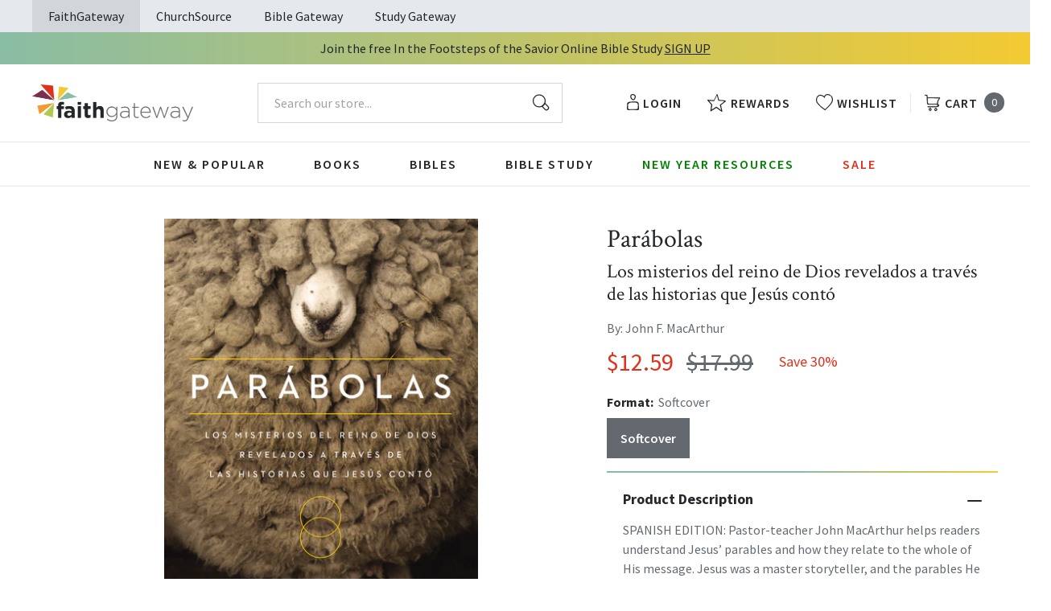

--- FILE ---
content_type: text/html; charset=utf-8
request_url: https://faithgateway.com/products/parabolas-los-misterios-del-reino-de-dios-revelados-a-traves-de-las-historias-que-jesus-conto?view=json
body_size: 2859
content:


{
  "available": true,
  "collections": [{"id":82461786223,"handle":"all-products","title":"All Products","updated_at":"2026-01-22T01:15:20-06:00","body_html":"","published_at":"2018-10-02T13:24:23-05:00","sort_order":"best-selling","template_suffix":null,"disjunctive":false,"rules":[{"column":"variant_price","relation":"greater_than","condition":"0.00"}],"published_scope":"web"},{"id":82463981679,"handle":"bible-study","title":"Bible Study Resources","updated_at":"2026-01-22T01:15:19-06:00","body_html":"","published_at":"2018-10-02T13:29:41-05:00","sort_order":"best-selling","template_suffix":"","disjunctive":true,"rules":[{"column":"tag","relation":"equals","condition":"FG-Bible Study"},{"column":"tag","relation":"equals","condition":"FG-By Topic"},{"column":"tag","relation":"equals","condition":"FG-Pre-Marital \u0026 Marriage"},{"column":"tag","relation":"equals","condition":"FG-Counseling \u0026 Recovery"},{"column":"tag","relation":"equals","condition":"FG-Family"},{"column":"tag","relation":"equals","condition":"FG-Seasonal"},{"column":"tag","relation":"equals","condition":"FG-Youth \u0026 Teen"},{"column":"tag","relation":"equals","condition":"FG-Men's Studies"},{"column":"tag","relation":"equals","condition":"FG-Women's Studies"},{"column":"tag","relation":"equals","condition":"FG-Spiritual Growth"},{"column":"tag","relation":"equals","condition":"FG-Prayer"},{"column":"tag","relation":"equals","condition":"FG-By Type"},{"column":"tag","relation":"equals","condition":"FG-Video Bible Studies"},{"column":"tag","relation":"equals","condition":"FG-Church Campaigns"},{"column":"tag","relation":"equals","condition":"FG-Commentaries"}],"published_scope":"web"},{"id":82464538735,"handle":"by-topic","title":"By Topic","updated_at":"2026-01-22T01:15:19-06:00","body_html":"","published_at":"2018-10-02T13:30:06-05:00","sort_order":"best-selling","template_suffix":"","disjunctive":true,"rules":[{"column":"tag","relation":"equals","condition":"FG-By Topic"},{"column":"tag","relation":"equals","condition":"FG-Pre-Marital \u0026 Marriage"},{"column":"tag","relation":"equals","condition":"FG-Counseling \u0026 Recovery"},{"column":"tag","relation":"equals","condition":"FG-Family"},{"column":"tag","relation":"equals","condition":"FG-Seasonal"},{"column":"tag","relation":"equals","condition":"FG-Youth \u0026 Teen"},{"column":"tag","relation":"equals","condition":"FG-Men's Studies"},{"column":"tag","relation":"equals","condition":"FG-Women's Studies"},{"column":"tag","relation":"equals","condition":"FG-Spiritual Growth"},{"column":"tag","relation":"equals","condition":"FG-Prayer"}],"published_scope":"web"},{"id":82469716079,"handle":"spiritual-growth","title":"Spiritual Growth","updated_at":"2026-01-22T01:15:19-06:00","body_html":"","published_at":"2018-10-02T13:33:26-05:00","sort_order":"best-selling","template_suffix":"","disjunctive":true,"rules":[{"column":"tag","relation":"equals","condition":"FG-Spiritual Growth"}],"published_scope":"web"}],
  "compare_at_price_max": 1799,
  "compare_at_price_min": 1799,
  "compare_at_price_varies": false,
  "description": "\u003cp\u003e\u003cstrong\u003eEl pastor y maestro John MacArthur ayuda a los lectores a comprender las parábolas de Jesús y cómo se relacionan con su mensaje completo.\u003c\/strong\u003e\u003c\/p\u003e\n\u003cp\u003eJesús fue un maestro de la narración, y las parábolas que él contó eran ingeniosamente retratos sencillos de palabras con profundas lecciones espirituales. Entender las parábolas es un asunto crucial para los seguidores de Jesús. Jesús contó parábolas para que su pueblo pudiera comprender su mensaje sobre el reino de Dios con claridad.\u003c\/p\u003e\n\u003cp\u003eEl expositor maestro y comentarista bíblico John MacArthur ha pasado una vida explicando la Palabra de Dios en términos claros y comprensibles. En este libro él ayuda a los cristianos a entender las lecciones esenciales contenidas en las más famosos e influyentes historias cortas que el mundo jamás haya conocido.\u003c\/p\u003e\n\u003cp\u003e\u003cstrong\u003eParables\u003cbr\u003e\u003cstrong\u003ePastor-teacher John MacArthur helps readers understand Jesus’ parables and how they relate to the whole of His message.\u003c\/strong\u003e\u003c\/strong\u003e\u003c\/p\u003e\n\u003cp\u003eJesus was a master storyteller, and the parables He told were ingeniously simple word pictures with profound spiritual lessons. Understanding the parables is a crucial matter for followers of Jesus. Jesus told parables so His people might comprehend His message about the kingdom of God clearly.\u003c\/p\u003e\n\u003cp\u003eMaster expositor and Bible commentator John MacArthur has spent a lifetime explaining the Word of God in clear and comprehensible terms. In \u003cem\u003eParables\u003c\/em\u003e he helps Christians understand the essential lessons contained in the most famous and influential short stories the world has ever known.\u003c\/p\u003e\u003cbr\u003e\u003cp\u003e\u003cstrong\u003eSPANISH EDITION: Pastor-teacher John MacArthur helps readers understand Jesus’ parables and how they relate to the whole of His message. \u003c\/strong\u003eJesus was a master storyteller, and the parables He told were ingeniously simple word pictures with profound spiritual lessons. Understanding the parables is a crucial matter for followers of Jesus. Jesus told parables so His people might comprehend His message about the kingdom of God clearly.\u003c\/p\u003e\n\u003cp\u003eMaster expositor and Bible commentator John MacArthur has spent a lifetime explaining the Word of God in clear and comprehensible terms. In \u003cem\u003eParables\u003c\/em\u003e he helps Christians understand the essential lessons contained in the most famous and influential short stories the world has ever known.\u003c\/p\u003e\n\u003cp\u003e \u003c\/p\u003e",
  "featured_image": "\/\/faithgateway.com\/cdn\/shop\/products\/9780718001742.jpg?v=1762441331",
  "featured_media": {"alt":"9780718001742","id":21672479195272,"position":1,"preview_image":{"aspect_ratio":0.662,"height":600,"width":397,"src":"\/\/faithgateway.com\/cdn\/shop\/products\/9780718001742.jpg?v=1762441331"},"aspect_ratio":0.662,"height":600,"media_type":"image","src":"\/\/faithgateway.com\/cdn\/shop\/products\/9780718001742.jpg?v=1762441331","width":397},
  "first_available_variant": {"id":13748882505839,"title":"Softcover","option1":"Softcover","option2":null,"option3":null,"sku":"9780718001735","requires_shipping":true,"taxable":true,"featured_image":{"id":29421200670856,"product_id":1546975674479,"position":2,"created_at":"2022-02-12T03:49:11-06:00","updated_at":"2022-02-12T03:49:11-06:00","alt":"9780718001735","width":397,"height":600,"src":"\/\/faithgateway.com\/cdn\/shop\/products\/9780718001735_09fbe9bc-4fd8-444a-9aeb-05033e4a114c.jpg?v=1644659351","variant_ids":[13748882505839]},"available":true,"name":"Parábolas: Los misterios del reino de Dios revelados a través de las historias que Jesús contó - Softcover","public_title":"Softcover","options":["Softcover"],"price":1259,"weight":290,"compare_at_price":1799,"inventory_management":null,"barcode":"9780718001735","featured_media":{"alt":"9780718001735","id":21672480768136,"position":2,"preview_image":{"aspect_ratio":0.662,"height":600,"width":397,"src":"\/\/faithgateway.com\/cdn\/shop\/products\/9780718001735_09fbe9bc-4fd8-444a-9aeb-05033e4a114c.jpg?v=1644659351"}},"requires_selling_plan":false,"selling_plan_allocations":[],"quantity_rule":{"min":1,"max":null,"increment":1}},
  "handle": "parabolas-los-misterios-del-reino-de-dios-revelados-a-traves-de-las-historias-que-jesus-conto",
  "has_only_default_variant": false,
  "id": 1546975674479,
  "images": ["\/\/faithgateway.com\/cdn\/shop\/products\/9780718001742.jpg?v=1762441331","\/\/faithgateway.com\/cdn\/shop\/products\/9780718001735_09fbe9bc-4fd8-444a-9aeb-05033e4a114c.jpg?v=1644659351"],
  "options": ["Format"],
  "options_with_values": [{"name":"Format","position":1,"values":["Softcover"]}],
  "price": 1259,
  "price_max": 1259,
  "price_min": 1259,
  "price_varies": false,
  "selected_variant": null,
  "selected_or_first_available_variant": {"id":13748882505839,"title":"Softcover","option1":"Softcover","option2":null,"option3":null,"sku":"9780718001735","requires_shipping":true,"taxable":true,"featured_image":{"id":29421200670856,"product_id":1546975674479,"position":2,"created_at":"2022-02-12T03:49:11-06:00","updated_at":"2022-02-12T03:49:11-06:00","alt":"9780718001735","width":397,"height":600,"src":"\/\/faithgateway.com\/cdn\/shop\/products\/9780718001735_09fbe9bc-4fd8-444a-9aeb-05033e4a114c.jpg?v=1644659351","variant_ids":[13748882505839]},"available":true,"name":"Parábolas: Los misterios del reino de Dios revelados a través de las historias que Jesús contó - Softcover","public_title":"Softcover","options":["Softcover"],"price":1259,"weight":290,"compare_at_price":1799,"inventory_management":null,"barcode":"9780718001735","featured_media":{"alt":"9780718001735","id":21672480768136,"position":2,"preview_image":{"aspect_ratio":0.662,"height":600,"width":397,"src":"\/\/faithgateway.com\/cdn\/shop\/products\/9780718001735_09fbe9bc-4fd8-444a-9aeb-05033e4a114c.jpg?v=1644659351"}},"requires_selling_plan":false,"selling_plan_allocations":[],"quantity_rule":{"min":1,"max":null,"increment":1}},
  "tags": ["Age Range: Adult","Author: John F. MacArthur","CURR Books \u0026 People of the Bible","FG-Bible Study","FG-Spiritual Growth","Grupo Nelson","POD","Print Only Study","Pub Group: Grupo","REL006110","REL006710","REL012120","Single Column","Softcover","Spanish","Standard Discount Tag","Study Level Advanced","Study Time Substantial","Topical Issues"],
  "title": "Parábolas: Los misterios del reino de Dios revelados a través de las historias que Jesús contó",
  "type": "Softcover",
  "url": "\/products\/parabolas-los-misterios-del-reino-de-dios-revelados-a-traves-de-las-historias-que-jesus-conto",
  "isbn10": null,
  "variants": [{
        "available": true,
        "compare_at_price": 1799,
        "id": 13748882505839,
        "image": "\/\/faithgateway.com\/cdn\/shop\/products\/9780718001735_09fbe9bc-4fd8-444a-9aeb-05033e4a114c.jpg?v=1644659351",
        "inventory_quantity": 526,
        "option1": "Softcover",
        "option2": null,
        "option3": null,
        "options": ["Softcover"],
        "price": 1259,
        "requires_shipping": true,
        "selected": false,
        "title": "Softcover",
        "url": "\/products\/parabolas-los-misterios-del-reino-de-dios-revelados-a-traves-de-las-historias-que-jesus-conto?variant=13748882505839",
        "sku": "9780718001735",
        "barcode": "9780718001735","weight": "0.64 lb","metafields": {
          "digital": false,
          "publish_date": "10\/13\/2015",
          "promo": false,
          "contributor": "John F. MacArthur","narrators": false,
          "contributor_bio_short": "\u0026lt;p\u0026gt;John MacArthur (1939–2025) sirvió como pastor y maestro de Grace Community Church en Sun Valley, California, desde 1969 hasta su muerte en 2025. Su ministerio de predicación expositiva fue inigualable en su amplitud e influencia. En más de cinco décadas de ministerio desde el mismo púlpito, predicó versículo por versículo a través de todo el Nuevo Testamento y varias secciones clave del Antiguo Testamento. Fue canciller en The Master’s University y en The Master’s Seminary. Aún se le puede escuchar diariamente en la transmisión de radio \u0026lt;em\u0026gt;Gracia a Vosotros\u0026lt;\/em\u0026gt;, que se emite en cientos de estaciones de radio en todo el mundo. Fue autor de numerosos libros superventas, incluidos \u0026lt;em\u0026gt;Doce hombres comunes y corrientes\u0026lt;\/em\u0026gt; y \u0026lt;em\u0026gt;Una vida perfecta\u0026lt;\/em\u0026gt;.\u0026lt;\/p\u0026gt;",
          "publishdate": "10\/13\/2015",
          "publisher": "Grupo Nelson",
          "series": false,
          "features_and_benefits": false,
          "format": "Softcover",
          "language": "Spanish", 
          "variant_description": "\u003cp\u003e\u003cstrong\u003eSPANISH EDITION: Pastor-teacher John MacArthur helps readers understand Jesus\u0026#x2019; parables and how they relate to the whole of His message.\u0026#x00A0;\u003c\/strong\u003eJesus was a master storyteller, and the parables He told were ingeniously simple word pictures with profound spiritual lessons. Understanding the parables is a crucial matter for followers of Jesus. Jesus told parables so His people might comprehend His message about the kingdom of God clearly.\u003c\/p\u003e\n\u003cp\u003eMaster expositor and Bible commentator John MacArthur has spent a lifetime explaining the Word of God in clear and comprehensible terms. In\u0026#x00A0;\u003cem\u003eParables\u003c\/em\u003e\u0026#x00A0;he helps Christians understand the essential lessons contained in the most famous and influential short stories the world has ever known.\u003c\/p\u003e\n\u003cp\u003e\u0026#x00A0;\u003c\/p\u003e",
          "variant_description_short": false,
          "isbn13": null,
          "ebook_isbn": "9780718001742","case_weight": "23.02 lb","physical_length": 9.0,
          "physical_width": 6.0,
          "physical_thickness": 0.73,"case_qty": "36",
          "lengthunit": "Pages",
          "length": "272",
          "pointsize": null,
          "bulk_pricing_message": "",
          "case_variant_link": null
        }
      }
      
]
}

--- FILE ---
content_type: application/javascript; charset=utf-8
request_url: https://cdn-widgetsrepository.yotpo.com/v1/loader/A2iNGUGTrWfTBpUED2jEsg
body_size: 36786
content:

if (typeof (window) !== 'undefined' && window.performance && window.performance.mark) {
  window.performance.mark('yotpo:loader:loaded');
}
var yotpoWidgetsContainer = yotpoWidgetsContainer || { guids: {} };
(function(){
    var guid = "A2iNGUGTrWfTBpUED2jEsg";
    var loader = {
        loadDep: function (link, onLoad, strategy) {
            var script = document.createElement('script');
            script.onload = onLoad || function(){};
            script.src = link;
            if (strategy === 'defer') {
                script.defer = true;
            } else if (strategy === 'async') {
                script.async = true;
            }
            script.setAttribute("type", "text/javascript");
            script.setAttribute("charset", "utf-8");
            document.head.appendChild(script);
        },
        config: {
            data: {
                guid: guid
            },
            widgets: {
            
                "929906": {
                    instanceId: "929906",
                    instanceVersionId: "484063282",
                    templateAssetUrl: "https://cdn-widgetsrepository.yotpo.com/widget-assets/widget-vip-tiers/app.v2.4.5-25.js",
                    cssOverrideAssetUrl: "",
                    customizationCssUrl: "",
                    customizations: {
                      "background-color": "#FFFFFF",
                      "background-enabled": "true",
                      "benefits-font-size": "14px",
                      "benefits-icon-color": "#89BABA",
                      "benefits-icon-type": "default",
                      "benefits-text-color": "#000000",
                      "card-background-border-color": "#BCBCBC",
                      "card-background-color": "#FFFFFF",
                      "card-background-shadow": "false",
                      "card-separator-color": "#BCBCBC",
                      "card-separator-enabled": "false",
                      "current-status-bg-color": "#D2E3E3",
                      "current-status-text-color": "#000000",
                      "current-tier-border-color": "#000000",
                      "grid-lines-color": "#ACB5D4",
                      "headline-font-size": "26px",
                      "headline-text-color": "#000000",
                      "layout": "card",
                      "primary-font-name-and-url": "Poppins@600|https://cdn-widgetsrepository.yotpo.com/web-fonts/css/poppins/v1/poppins_600.css",
                      "progress-bar-current-status": "{{amount_spent}} Spent",
                      "progress-bar-enabled": "false",
                      "progress-bar-headline-font-size": "14px",
                      "progress-bar-primary-color": "#000000",
                      "progress-bar-secondary-color": "#0F8383",
                      "progress-bar-summary-current": "You have {{current_vip_tier_name}} through the next earning period.",
                      "progress-bar-summary-font-size": "14px",
                      "progress-bar-summary-maintain": "Spend {{spend_needed}} by {{tier_expiration_date}} to maintain {{current_vip_tier_name}}",
                      "progress-bar-summary-next": "Spend {{spend_needed}} to unlock {{next_vip_tier_name}}.",
                      "progress-bar-tier-status": "Tier status",
                      "progress-bar-you": "YOU",
                      "secondary-font-name-and-url": "Poppins@400|https://cdn-widgetsrepository.yotpo.com/web-fonts/css/poppins/v1/poppins_400.css",
                      "selected-extensions": [
                        "13198",
                        "13199",
                        "13200"
                      ],
                      "show-less-text": "- See less",
                      "show-more-text": "+ See more",
                      "tier-spacing": "small",
                      "tiers-13198-design-header-bg-color": "#FFFFFF",
                      "tiers-13198-design-icon-fill-color": "#0F8383",
                      "tiers-13198-design-icon-type": "default",
                      "tiers-13198-design-icon-url": "",
                      "tiers-13198-design-include-header-bg": "false",
                      "tiers-13198-design-name-font-size": "20px",
                      "tiers-13198-design-name-text-color": "#000000",
                      "tiers-13198-design-threshold-font-size": "16px",
                      "tiers-13198-design-threshold-text-color": "#6C6C6C",
                      "tiers-13198-text-benefits": "Benefit 1||Benefit 2||Benefit 3",
                      "tiers-13198-text-name": "Bronze",
                      "tiers-13198-text-rank": 1,
                      "tiers-13198-text-threshold": "",
                      "tiers-13199-design-header-bg-color": "#FFFFFF",
                      "tiers-13199-design-icon-fill-color": "#0F8383",
                      "tiers-13199-design-icon-type": "default",
                      "tiers-13199-design-icon-url": "",
                      "tiers-13199-design-include-header-bg": "false",
                      "tiers-13199-design-name-font-size": "20px",
                      "tiers-13199-design-name-text-color": "#000000",
                      "tiers-13199-design-threshold-font-size": "16px",
                      "tiers-13199-design-threshold-text-color": "#6C6C6C",
                      "tiers-13199-text-benefits": "Benefit 1||Benefit 2||Benefit 3",
                      "tiers-13199-text-name": "Silver",
                      "tiers-13199-text-rank": 2,
                      "tiers-13199-text-threshold": "Spend {{amount_spent}}",
                      "tiers-13200-design-header-bg-color": "#FFFFFF",
                      "tiers-13200-design-icon-fill-color": "#0F8383",
                      "tiers-13200-design-icon-type": "default",
                      "tiers-13200-design-icon-url": "",
                      "tiers-13200-design-include-header-bg": "false",
                      "tiers-13200-design-name-font-size": "20px",
                      "tiers-13200-design-name-text-color": "#000000",
                      "tiers-13200-design-threshold-font-size": "16px",
                      "tiers-13200-design-threshold-text-color": "#6C6C6C",
                      "tiers-13200-text-benefits": "Benefit 1||Benefit 2||Benefit 3",
                      "tiers-13200-text-name": "Gold",
                      "tiers-13200-text-rank": 3,
                      "tiers-13200-text-threshold": "Spend {{amount_spent}}",
                      "widget-headline": "VIPs Earn Even More"
                    },
                    staticContent: {
                      "cssEditorEnabled": true,
                      "currency": "USD",
                      "isHidden": false,
                      "isMultiCurrencyEnabled": false,
                      "merchantId": "93847",
                      "platformName": "shopify",
                      "storeId": "W1w5jj0lj9ITxr72WVXphcxGzft3VLhxPsTWMfpd"
                    },
                    className: "VipTiersWidget",
                    dependencyGroupId: 2
                },
            
                "929905": {
                    instanceId: "929905",
                    instanceVersionId: "483990014",
                    templateAssetUrl: "https://cdn-widgetsrepository.yotpo.com/widget-assets/widget-loyalty-campaigns/app.v1.2.16-38.js",
                    cssOverrideAssetUrl: "",
                    customizationCssUrl: "",
                    customizations: {
                      "campaign-description-font-color": "#6C6C6C",
                      "campaign-description-size": "16px",
                      "campaign-item-1076405-background-color": "transparent",
                      "campaign-item-1076405-background-image-color-overlay": "rgba(0, 0, 0, .4)",
                      "campaign-item-1076405-background-type": "color",
                      "campaign-item-1076405-border-color": "#BCBCBC",
                      "campaign-item-1076405-description-font-color": "#6c6c6c",
                      "campaign-item-1076405-description-font-size": "16",
                      "campaign-item-1076405-exclude_audience_ids": null,
                      "campaign-item-1076405-exclude_audience_names": [],
                      "campaign-item-1076405-hover-view-tile-message": "Earn 1 point for every $1 spent",
                      "campaign-item-1076405-icon-color": "#60a3a3",
                      "campaign-item-1076405-icon-type": "defaultIcon",
                      "campaign-item-1076405-include_audience_ids": "1",
                      "campaign-item-1076405-include_audience_names": [
                        "All customers"
                      ],
                      "campaign-item-1076405-special-reward-enabled": "false",
                      "campaign-item-1076405-special-reward-headline-background-color": "#D2E3E3",
                      "campaign-item-1076405-special-reward-headline-text": "Just for you!",
                      "campaign-item-1076405-special-reward-headline-title-font-color": "#000000",
                      "campaign-item-1076405-special-reward-headline-title-font-size": "12",
                      "campaign-item-1076405-special-reward-tile-border-color": "#000000",
                      "campaign-item-1076405-tile-description": "Make a Purchase",
                      "campaign-item-1076405-tile-reward": "1 point for every $1 spent",
                      "campaign-item-1076405-title-font-color": "#000000",
                      "campaign-item-1076405-title-font-size": "18",
                      "campaign-item-1076405-type": "PointsForPurchasesCampaign",
                      "campaign-item-1076406-background-color": "transparent",
                      "campaign-item-1076406-background-image-color-overlay": "rgba(0, 0, 0, .4)",
                      "campaign-item-1076406-background-type": "color",
                      "campaign-item-1076406-border-color": "#BCBCBC",
                      "campaign-item-1076406-description-font-color": "#6c6c6c",
                      "campaign-item-1076406-description-font-size": "16",
                      "campaign-item-1076406-exclude_audience_ids": null,
                      "campaign-item-1076406-exclude_audience_names": [],
                      "campaign-item-1076406-hover-view-tile-message": "Earn 25 points when you create an account",
                      "campaign-item-1076406-icon-color": "#60a3a3",
                      "campaign-item-1076406-icon-type": "defaultIcon",
                      "campaign-item-1076406-include_audience_ids": "1",
                      "campaign-item-1076406-include_audience_names": [
                        "All customers"
                      ],
                      "campaign-item-1076406-special-reward-enabled": "false",
                      "campaign-item-1076406-special-reward-headline-background-color": "#D2E3E3",
                      "campaign-item-1076406-special-reward-headline-text": "Just for you!",
                      "campaign-item-1076406-special-reward-headline-title-font-color": "#000000",
                      "campaign-item-1076406-special-reward-headline-title-font-size": "12",
                      "campaign-item-1076406-special-reward-tile-border-color": "#000000",
                      "campaign-item-1076406-tile-description": "Create an Account",
                      "campaign-item-1076406-tile-reward": "25 Points",
                      "campaign-item-1076406-title-font-color": "#000000",
                      "campaign-item-1076406-title-font-size": "18",
                      "campaign-item-1076406-type": "CreateAccountCampaign",
                      "campaign-item-1076422-action-tile-anniversary-required-field-message": "This field is required",
                      "campaign-item-1076422-action-tile-ask-year": "false",
                      "campaign-item-1076422-action-tile-european-date-format": "false",
                      "campaign-item-1076422-action-tile-final-message": "Thanks! We're looking forward to helping you celebrate :)",
                      "campaign-item-1076422-action-tile-message-text": "If your anniversary is within the next 30 days, your reward will be granted in delay, up to 30 days.",
                      "campaign-item-1076422-action-tile-month-names": "January,February,March,April,May,June,July,August,September,October,November,December",
                      "campaign-item-1076422-action-tile-title": "Earn 25 points on your anniversary",
                      "campaign-item-1076422-background-color": "transparent",
                      "campaign-item-1076422-background-image-color-overlay": "rgba(0, 0, 0, .4)",
                      "campaign-item-1076422-background-type": "color",
                      "campaign-item-1076422-border-color": "#BCBCBC",
                      "campaign-item-1076422-description-font-color": "#6c6c6c",
                      "campaign-item-1076422-description-font-size": "16",
                      "campaign-item-1076422-exclude_audience_ids": null,
                      "campaign-item-1076422-exclude_audience_names": [],
                      "campaign-item-1076422-icon-color": "#60a3a3",
                      "campaign-item-1076422-icon-type": "defaultIcon",
                      "campaign-item-1076422-include_audience_ids": "1",
                      "campaign-item-1076422-include_audience_names": [
                        "All customers"
                      ],
                      "campaign-item-1076422-special-reward-enabled": "false",
                      "campaign-item-1076422-special-reward-headline-background-color": "#D2E3E3",
                      "campaign-item-1076422-special-reward-headline-text": "Just for you!",
                      "campaign-item-1076422-special-reward-headline-title-font-color": "#000000",
                      "campaign-item-1076422-special-reward-headline-title-font-size": "12",
                      "campaign-item-1076422-special-reward-tile-border-color": "#000000",
                      "campaign-item-1076422-tile-description": "Happy Anniversary",
                      "campaign-item-1076422-tile-reward": "25 Points",
                      "campaign-item-1076422-title-font-color": "#000000",
                      "campaign-item-1076422-title-font-size": "18",
                      "campaign-item-1076422-type": "AnniversaryCampaign",
                      "campaign-item-1076424-background-color": "transparent",
                      "campaign-item-1076424-background-image-color-overlay": "rgba(0, 0, 0, .4)",
                      "campaign-item-1076424-background-type": "color",
                      "campaign-item-1076424-border-color": "#BCBCBC",
                      "campaign-item-1076424-description-font-color": "#6c6c6c",
                      "campaign-item-1076424-description-font-size": "16",
                      "campaign-item-1076424-exclude_audience_ids": null,
                      "campaign-item-1076424-exclude_audience_names": [],
                      "campaign-item-1076424-hover-view-tile-message": "Earn 10 points for leaving a review",
                      "campaign-item-1076424-icon-color": "#60a3a3",
                      "campaign-item-1076424-icon-type": "defaultIcon",
                      "campaign-item-1076424-include_audience_ids": "1",
                      "campaign-item-1076424-include_audience_names": [
                        "All customers"
                      ],
                      "campaign-item-1076424-special-reward-enabled": "false",
                      "campaign-item-1076424-special-reward-headline-background-color": "#D2E3E3",
                      "campaign-item-1076424-special-reward-headline-text": "Just for you!",
                      "campaign-item-1076424-special-reward-headline-title-font-color": "#000000",
                      "campaign-item-1076424-special-reward-headline-title-font-size": "12",
                      "campaign-item-1076424-special-reward-tile-border-color": "#000000",
                      "campaign-item-1076424-tile-description": "Leave a Review",
                      "campaign-item-1076424-tile-reward": "10 points",
                      "campaign-item-1076424-title-font-color": "#000000",
                      "campaign-item-1076424-title-font-size": "18",
                      "campaign-item-1076424-type": "YotpoReviewCampaign",
                      "campaign-item-1076426-background-color": "transparent",
                      "campaign-item-1076426-background-image-color-overlay": "rgba(0, 0, 0, .4)",
                      "campaign-item-1076426-background-type": "color",
                      "campaign-item-1076426-border-color": "#BCBCBC",
                      "campaign-item-1076426-description-font-color": "#6c6c6c",
                      "campaign-item-1076426-description-font-size": "16",
                      "campaign-item-1076426-exclude_audience_ids": null,
                      "campaign-item-1076426-exclude_audience_names": [],
                      "campaign-item-1076426-hover-view-tile-message": "Upload a photo with your next review and earn 10 points",
                      "campaign-item-1076426-icon-color": "#60a3a3",
                      "campaign-item-1076426-icon-type": "defaultIcon",
                      "campaign-item-1076426-include_audience_ids": "1",
                      "campaign-item-1076426-include_audience_names": [
                        "All customers"
                      ],
                      "campaign-item-1076426-special-reward-enabled": "false",
                      "campaign-item-1076426-special-reward-headline-background-color": "#D2E3E3",
                      "campaign-item-1076426-special-reward-headline-text": "Just for you!",
                      "campaign-item-1076426-special-reward-headline-title-font-color": "#000000",
                      "campaign-item-1076426-special-reward-headline-title-font-size": "12",
                      "campaign-item-1076426-special-reward-tile-border-color": "#000000",
                      "campaign-item-1076426-tile-description": "Leave a review with a photo",
                      "campaign-item-1076426-tile-reward": "10 points",
                      "campaign-item-1076426-title-font-color": "#000000",
                      "campaign-item-1076426-title-font-size": "18",
                      "campaign-item-1076426-type": "YotpoReviewImageCampaign",
                      "campaign-item-1076428-background-color": "transparent",
                      "campaign-item-1076428-background-image-color-overlay": "rgba(0, 0, 0, .4)",
                      "campaign-item-1076428-background-type": "color",
                      "campaign-item-1076428-border-color": "#BCBCBC",
                      "campaign-item-1076428-description-font-color": "#6c6c6c",
                      "campaign-item-1076428-description-font-size": "16",
                      "campaign-item-1076428-exclude_audience_ids": null,
                      "campaign-item-1076428-exclude_audience_names": [],
                      "campaign-item-1076428-hover-view-tile-message": "Upload a video with your next review and earn 10 points",
                      "campaign-item-1076428-icon-color": "#60a3a3",
                      "campaign-item-1076428-icon-type": "defaultIcon",
                      "campaign-item-1076428-include_audience_ids": "1",
                      "campaign-item-1076428-include_audience_names": [
                        "All customers"
                      ],
                      "campaign-item-1076428-special-reward-enabled": "false",
                      "campaign-item-1076428-special-reward-headline-background-color": "#D2E3E3",
                      "campaign-item-1076428-special-reward-headline-text": "Just for you!",
                      "campaign-item-1076428-special-reward-headline-title-font-color": "#000000",
                      "campaign-item-1076428-special-reward-headline-title-font-size": "12",
                      "campaign-item-1076428-special-reward-tile-border-color": "#000000",
                      "campaign-item-1076428-tile-description": "Leave a review with a video",
                      "campaign-item-1076428-tile-reward": "10 points",
                      "campaign-item-1076428-title-font-color": "#000000",
                      "campaign-item-1076428-title-font-size": "18",
                      "campaign-item-1076428-type": "YotpoReviewVideoCampaign",
                      "campaign-item-1076430-action-tile-action-text": "Follow Us",
                      "campaign-item-1076430-action-tile-title": "Earn 20points when you follow us on Instagram",
                      "campaign-item-1076430-background-color": "transparent",
                      "campaign-item-1076430-background-image-color-overlay": "rgba(0, 0, 0, .4)",
                      "campaign-item-1076430-background-type": "color",
                      "campaign-item-1076430-border-color": "#BCBCBC",
                      "campaign-item-1076430-description-font-color": "#6c6c6c",
                      "campaign-item-1076430-description-font-size": "16",
                      "campaign-item-1076430-exclude_audience_ids": null,
                      "campaign-item-1076430-exclude_audience_names": [],
                      "campaign-item-1076430-icon-color": "#60a3a3",
                      "campaign-item-1076430-icon-type": "defaultIcon",
                      "campaign-item-1076430-include_audience_ids": "1",
                      "campaign-item-1076430-include_audience_names": [
                        "All customers"
                      ],
                      "campaign-item-1076430-special-reward-enabled": "false",
                      "campaign-item-1076430-special-reward-headline-background-color": "#D2E3E3",
                      "campaign-item-1076430-special-reward-headline-text": "Just for you!",
                      "campaign-item-1076430-special-reward-headline-title-font-color": "#000000",
                      "campaign-item-1076430-special-reward-headline-title-font-size": "12",
                      "campaign-item-1076430-special-reward-tile-border-color": "#000000",
                      "campaign-item-1076430-tile-description": "Follow us on Instagram",
                      "campaign-item-1076430-tile-reward": "10 Points",
                      "campaign-item-1076430-title-font-color": "#000000",
                      "campaign-item-1076430-title-font-size": "18",
                      "campaign-item-1076430-type": "InstagramFollowCampaign",
                      "campaign-item-1076431-action-tile-action-text": "Like Us",
                      "campaign-item-1076431-action-tile-title": "Earn 10 points when you Like on Facebook ",
                      "campaign-item-1076431-background-color": "transparent",
                      "campaign-item-1076431-background-image-color-overlay": "rgba(0, 0, 0, .4)",
                      "campaign-item-1076431-background-type": "color",
                      "campaign-item-1076431-border-color": "#BCBCBC",
                      "campaign-item-1076431-description-font-color": "#6c6c6c",
                      "campaign-item-1076431-description-font-size": "16",
                      "campaign-item-1076431-exclude_audience_ids": null,
                      "campaign-item-1076431-exclude_audience_names": [],
                      "campaign-item-1076431-icon-color": "#60a3a3",
                      "campaign-item-1076431-icon-type": "defaultIcon",
                      "campaign-item-1076431-include_audience_ids": "1",
                      "campaign-item-1076431-include_audience_names": [
                        "All customers"
                      ],
                      "campaign-item-1076431-special-reward-enabled": "false",
                      "campaign-item-1076431-special-reward-headline-background-color": "#D2E3E3",
                      "campaign-item-1076431-special-reward-headline-text": "Just for you!",
                      "campaign-item-1076431-special-reward-headline-title-font-color": "#000000",
                      "campaign-item-1076431-special-reward-headline-title-font-size": "12",
                      "campaign-item-1076431-special-reward-tile-border-color": "#000000",
                      "campaign-item-1076431-tile-description": "Like on Facebook ",
                      "campaign-item-1076431-tile-reward": "10 Points",
                      "campaign-item-1076431-title-font-color": "#000000",
                      "campaign-item-1076431-title-font-size": "18",
                      "campaign-item-1076431-type": "FacebookPageVisitCampaign",
                      "campaign-item-1076433-action-tile-action-text": "Follow Us ",
                      "campaign-item-1076433-action-tile-title": "Earn 10 points when you Follow Us on Tiktok",
                      "campaign-item-1076433-background-color": "transparent",
                      "campaign-item-1076433-background-image-color-overlay": "rgba(0, 0, 0, .4)",
                      "campaign-item-1076433-background-type": "color",
                      "campaign-item-1076433-border-color": "#BCBCBC",
                      "campaign-item-1076433-description-font-color": "#6c6c6c",
                      "campaign-item-1076433-description-font-size": "16",
                      "campaign-item-1076433-exclude_audience_ids": null,
                      "campaign-item-1076433-exclude_audience_names": [],
                      "campaign-item-1076433-icon-color": "#60a3a3",
                      "campaign-item-1076433-icon-type": "defaultIcon",
                      "campaign-item-1076433-include_audience_ids": "1",
                      "campaign-item-1076433-include_audience_names": [
                        "All customers"
                      ],
                      "campaign-item-1076433-special-reward-enabled": "false",
                      "campaign-item-1076433-special-reward-headline-background-color": "#D2E3E3",
                      "campaign-item-1076433-special-reward-headline-text": "Just for you!",
                      "campaign-item-1076433-special-reward-headline-title-font-color": "#000000",
                      "campaign-item-1076433-special-reward-headline-title-font-size": "12",
                      "campaign-item-1076433-special-reward-tile-border-color": "#000000",
                      "campaign-item-1076433-tile-description": "Follow Us on Tiktok",
                      "campaign-item-1076433-tile-reward": "10 Points",
                      "campaign-item-1076433-title-font-color": "#000000",
                      "campaign-item-1076433-title-font-size": "18",
                      "campaign-item-1076433-type": "FacebookPageVisitCampaign",
                      "campaign-item-1076434-action-with-input-tile-invalid-text": "Whoops! That is not a valid code.",
                      "campaign-item-1076434-action-with-input-tile-link-go-back": "Go Back",
                      "campaign-item-1076434-action-with-input-tile-prompt": "Enter code here",
                      "campaign-item-1076434-action-with-input-tile-title": "Earn 5 points when you enter a valid code",
                      "campaign-item-1076434-action-with-input-tile-valid-text": "Your code was entered successfully!",
                      "campaign-item-1076434-background-color": "transparent",
                      "campaign-item-1076434-background-image-color-overlay": "rgba(0, 0, 0, .4)",
                      "campaign-item-1076434-background-type": "color",
                      "campaign-item-1076434-border-color": "#BCBCBC",
                      "campaign-item-1076434-description-font-color": "#6c6c6c",
                      "campaign-item-1076434-description-font-size": "16",
                      "campaign-item-1076434-exclude_audience_ids": null,
                      "campaign-item-1076434-exclude_audience_names": [],
                      "campaign-item-1076434-icon-color": "#60a3a3",
                      "campaign-item-1076434-icon-type": "defaultIcon",
                      "campaign-item-1076434-include_audience_ids": "1",
                      "campaign-item-1076434-include_audience_names": [
                        "All customers"
                      ],
                      "campaign-item-1076434-special-reward-enabled": "false",
                      "campaign-item-1076434-special-reward-headline-background-color": "#D2E3E3",
                      "campaign-item-1076434-special-reward-headline-text": "Just for you!",
                      "campaign-item-1076434-special-reward-headline-title-font-color": "#000000",
                      "campaign-item-1076434-special-reward-headline-title-font-size": "12",
                      "campaign-item-1076434-special-reward-tile-border-color": "#000000",
                      "campaign-item-1076434-tile-description": "Enter Code",
                      "campaign-item-1076434-tile-reward": "5 Points",
                      "campaign-item-1076434-title-font-color": "#000000",
                      "campaign-item-1076434-title-font-size": "18",
                      "campaign-item-1076434-type": "CodeEntryCampaign",
                      "campaign-title-font-color": "#000000",
                      "campaign-title-size": "20px",
                      "completed-tile-headline": "Completed",
                      "completed-tile-message": "You've already used this option",
                      "container-headline": "Ways to Earn",
                      "general-hover-tile-button-color": "#000000",
                      "general-hover-tile-button-text-color": "#FFFFFF",
                      "general-hover-tile-button-type": "rounded_filled_rectangle",
                      "general-hover-tile-color-overlay": "#D2E3E3",
                      "general-hover-tile-text-color": "#000000",
                      "headline-font-color": "#000000",
                      "headline-font-size": "26px",
                      "logged-out-is-redirect-after-login-to-current-page": "true",
                      "logged-out-message": "Already a member?",
                      "logged-out-sign-in-text": "Log in",
                      "logged-out-sign-up-text": "Sign up",
                      "main-text-font-name-and-url": "Poppins@600|https://cdn-widgetsrepository.yotpo.com/web-fonts/css/poppins/v1/poppins_600.css",
                      "secondary-text-font-name-and-url": "Poppins@400|https://cdn-widgetsrepository.yotpo.com/web-fonts/css/poppins/v1/poppins_400.css",
                      "selected-audiences": "1",
                      "selected-extensions": [
                        "1076428",
                        "1076426",
                        "1076422",
                        "1076405",
                        "1076406",
                        "1076424",
                        "1076430",
                        "1076431",
                        "1076433",
                        "1076434"
                      ],
                      "special-reward-enabled": "false",
                      "special-reward-headline-background-color": "#D2E3E3",
                      "special-reward-headline-text": "Special for you",
                      "special-reward-headline-title-font-color": "#000000",
                      "special-reward-headline-title-font-size": "12",
                      "special-reward-tile-border-color": "#000000",
                      "tile-border-color": "#BCBCBC",
                      "tile-spacing-type": "small",
                      "tiles-background-color": "#FFFFFF",
                      "time-between-rewards-days": "You'll be eligible again in *|days|* days",
                      "time-between-rewards-hours": "You'll be eligible again in *|hours|* hours"
                    },
                    staticContent: {
                      "companyName": "FaithGateway Store",
                      "cssEditorEnabled": true,
                      "currency": "USD",
                      "facebookAppId": "1647129615540489",
                      "isHidden": false,
                      "isMultiCurrencyEnabled": false,
                      "isSegmentationsPickerEnabled": true,
                      "merchantId": "93847",
                      "platformName": "shopify",
                      "storeAccountLoginUrl": "https://faithgateway.com/account/login",
                      "storeAccountRegistrationUrl": "https://faithgateway.com/account/login",
                      "storeId": "W1w5jj0lj9ITxr72WVXphcxGzft3VLhxPsTWMfpd"
                    },
                    className: "CampaignWidget",
                    dependencyGroupId: 2
                },
            
                "929904": {
                    instanceId: "929904",
                    instanceVersionId: "483811403",
                    templateAssetUrl: "https://cdn-widgetsrepository.yotpo.com/widget-assets/widget-referral-widget/app.v2.5.20-15.js",
                    cssOverrideAssetUrl: "",
                    customizationCssUrl: "",
                    customizations: {
                      "background-color": "#F6F1EE",
                      "background-image-url": "https://cdn-widget-assets.yotpo.com/widget-referral-widget/customizations/defaults/background-image.jpg",
                      "customer-email-view-button-text": "Next",
                      "customer-email-view-description": "Give your friends $10 off their first order of $5, and get 500 points for each successful referral.",
                      "customer-email-view-header": "Refer a Friend",
                      "customer-email-view-input-placeholder": "Your email address",
                      "customer-email-view-title": "GIVE $10, GET 500 POINTS",
                      "customer-name-view-input-placeholder": "Your first name",
                      "default-toggle": true,
                      "description-color": "#6C6C6C",
                      "description-font-size": "16px",
                      "final-view-button-text": "REFER MORE FRIENDS",
                      "final-view-description": "Remind your friends to check their email",
                      "final-view-error-description": "We were unable to share the referral link. Go back to the previous step to try again.",
                      "final-view-error-text": "GO BACK",
                      "final-view-error-title": "Something went wrong",
                      "final-view-title": "THANKS FOR REFERRING",
                      "fonts-primary-font-name-and-url": "Poppins@600|https://cdn-widgetsrepository.yotpo.com/web-fonts/css/poppins/v1/poppins_600.css",
                      "fonts-secondary-font-name-and-url": "Poppins@400|https://cdn-widgetsrepository.yotpo.com/web-fonts/css/poppins/v1/poppins_400.css",
                      "header-color": "#000000",
                      "header-font-size": "16px",
                      "main-share-option-desktop": "main_share_email",
                      "main-share-option-mobile": "main_share_sms",
                      "next-button-background-color": "#0F8383",
                      "next-button-font-size": "16px",
                      "next-button-size": "standard",
                      "next-button-text-color": "#FFFFFF",
                      "next-button-type": "rounded_filled_rectangle",
                      "referral-history-completed-points-text": "{{points}} POINTS",
                      "referral-history-completed-status-type": "text",
                      "referral-history-confirmed-status": "Completed",
                      "referral-history-pending-status": "Pending",
                      "referral-history-redeem-text": "You can redeem your points for a reward, or apply your reward code at checkout.",
                      "referral-history-sumup-line-points-text": "{{points}} POINTS",
                      "referral-history-sumup-line-text": "Your Rewards",
                      "referral-views-button-text": "Next",
                      "referral-views-copy-link-button-text": "Copy link",
                      "referral-views-description": "Give your friends $10 off their first order of $5, and get 500 points for each successful referral.",
                      "referral-views-email-share-body": "How does a discount off your first order at {{company_name}} sound? Use the link below and once you've shopped, I'll get a reward too.\n{{referral_link}}",
                      "referral-views-email-share-subject": "Discount to a Store You'll Love!",
                      "referral-views-email-share-type": "marketing_email",
                      "referral-views-friends-input-placeholder": "Friend’s email address",
                      "referral-views-header": "Refer a Friend",
                      "referral-views-personal-email-button-text": "Share via email",
                      "referral-views-sms-button-text": "Share via SMS",
                      "referral-views-title": "GIVE $10, GET 500 POINTS",
                      "referral-views-whatsapp-button-text": "Share via WhatsApp",
                      "share-allow-copy-link": true,
                      "share-allow-email": true,
                      "share-allow-facebook": true,
                      "share-allow-sms": true,
                      "share-allow-twitter": true,
                      "share-allow-whatsapp": true,
                      "share-facebook-header": "Get a discount and shop today!",
                      "share-facebook-image-url": "",
                      "share-icons-color": "black",
                      "share-settings-copyLink": true,
                      "share-settings-default-checkbox": true,
                      "share-settings-default-mobile-checkbox": true,
                      "share-settings-email": true,
                      "share-settings-facebook": true,
                      "share-settings-fbMessenger": true,
                      "share-settings-mobile-copyLink": true,
                      "share-settings-mobile-email": true,
                      "share-settings-mobile-facebook": true,
                      "share-settings-mobile-fbMessenger": true,
                      "share-settings-mobile-sms": true,
                      "share-settings-mobile-twitter": true,
                      "share-settings-mobile-whatsapp": true,
                      "share-settings-twitter": true,
                      "share-settings-whatsapp": true,
                      "share-sms-message": "I love {{company_name}}! Shop using my link to get a discount {{referral_link}}",
                      "share-twitter-message": "These guys are great! Get a discount using my link: ",
                      "share-whatsapp-message": "I love {{company_name}}! Shop using my link to get a discount {{referral_link}}",
                      "tab-size": "small",
                      "tab-type": "lower_line",
                      "tab-view-primary-tab-text": "Refer a Friend",
                      "tab-view-secondary-tab-text": "Your Referrals",
                      "tile-color": "#F6F1EE",
                      "title-color": "#000000",
                      "title-font-size": "26px",
                      "view-exit-intent-enabled": false,
                      "view-exit-intent-mobile-timeout-ms": 10000,
                      "view-is-popup": false,
                      "view-layout": "left",
                      "view-popup-delay-ms": 0,
                      "view-show-customer-name": "false",
                      "view-show-popup-on-exit": false,
                      "view-show-referral-history": false,
                      "view-table-rectangular-dark-pending-color": "rgba( 0, 0, 0, 0.6 )",
                      "view-table-rectangular-light-pending-color": "#FFFFFF",
                      "view-table-selected-color": "#0F8383",
                      "view-table-theme": "dark",
                      "view-table-type": "lines"
                    },
                    staticContent: {
                      "companyName": "FaithGateway Store",
                      "cssEditorEnabled": true,
                      "currency": "USD",
                      "hasPrimaryFontsFeature": true,
                      "isHidden": false,
                      "isMultiCurrencyEnabled": false,
                      "merchantId": "93847",
                      "migrateTabColorToBackground": true,
                      "platformName": "shopify",
                      "referralHistoryEnabled": true,
                      "referralHost": "http://rwrd.io"
                    },
                    className: "ReferralWidget",
                    dependencyGroupId: 2
                },
            
                "929903": {
                    instanceId: "929903",
                    instanceVersionId: "483832966",
                    templateAssetUrl: "https://cdn-widgetsrepository.yotpo.com/widget-assets/widget-visual-redemption/app.v1.1.7-18.js",
                    cssOverrideAssetUrl: "",
                    customizationCssUrl: "",
                    customizations: {
                      "description-color": "#6C6C6C",
                      "description-font-size": "16",
                      "headline-color": "#000000",
                      "headline-font-size": "26",
                      "layout-background-color": "#F6F1EE",
                      "primary-font-name-and-url": "Poppins@600|https://cdn-widgetsrepository.yotpo.com/web-fonts/css/poppins/v1/poppins_600.css",
                      "redemption-1-displayname": "Tile 1",
                      "redemption-1-settings-cost": "0 points",
                      "redemption-1-settings-cost-color": "#6C6C6C",
                      "redemption-1-settings-cost-font-size": "16",
                      "redemption-1-settings-frame-color": "#BCBCBC",
                      "redemption-1-settings-reward": "$0 off",
                      "redemption-1-settings-reward-color": "#000000",
                      "redemption-1-settings-reward-font-size": "20",
                      "redemption-2-displayname": "Tile 2",
                      "redemption-2-settings-cost": "0 points",
                      "redemption-2-settings-cost-color": "#6C6C6C",
                      "redemption-2-settings-cost-font-size": "16",
                      "redemption-2-settings-frame-color": "#BCBCBC",
                      "redemption-2-settings-reward": "$0 off",
                      "redemption-2-settings-reward-color": "#000000",
                      "redemption-2-settings-reward-font-size": "20",
                      "redemption-3-displayname": "Tile 3",
                      "redemption-3-settings-cost": "0 points",
                      "redemption-3-settings-cost-color": "#6C6C6C",
                      "redemption-3-settings-cost-font-size": "16",
                      "redemption-3-settings-frame-color": "#BCBCBC",
                      "redemption-3-settings-reward": "$0 off",
                      "redemption-3-settings-reward-color": "#000000",
                      "redemption-3-settings-reward-font-size": "20",
                      "rule-color": "#000000",
                      "rule-dots-color": "#6C6C6C",
                      "rule-font-size": "16",
                      "secondary-font-name-and-url": "Poppins@400|https://cdn-widgetsrepository.yotpo.com/web-fonts/css/poppins/v1/poppins_400.css",
                      "selected-extensions": [
                        "1",
                        "2",
                        "3"
                      ],
                      "view-layout": "full-layout",
                      "visual-redemption-description": "Redeeming your points is easy! Just log in, and choose an eligible reward at checkout.",
                      "visual-redemption-headline": "How to Use Your Points",
                      "visual-redemption-rule": "100 points equals $1"
                    },
                    staticContent: {
                      "cssEditorEnabled": true,
                      "currency": "USD",
                      "isHidden": false,
                      "isMultiCurrencyEnabled": false,
                      "platformName": "shopify",
                      "storeId": "W1w5jj0lj9ITxr72WVXphcxGzft3VLhxPsTWMfpd"
                    },
                    className: "VisualRedemptionWidget",
                    dependencyGroupId: 2
                },
            
                "929901": {
                    instanceId: "929901",
                    instanceVersionId: "484102216",
                    templateAssetUrl: "https://cdn-widgetsrepository.yotpo.com/widget-assets/widget-hero-section/app.v1.8.3-35.js",
                    cssOverrideAssetUrl: "",
                    customizationCssUrl: "",
                    customizations: {
                      "background-image-url": "https://cdn-widget-assets.yotpo.com/widget-hero-section/customizations/defaults/background-image.jpg",
                      "description-color": "#000000",
                      "description-font-size": "16",
                      "description-text-logged-in": "As a member, you'll earn points and exclusive rewards every time you shop.",
                      "description-text-logged-out": "Become a member and earn points and exclusive rewards every time you shop.",
                      "headline-color": "#000000",
                      "headline-font-size": "26",
                      "headline-text-logged-in": "Welcome to the club",
                      "headline-text-logged-out": "Join the club",
                      "login-button-color": "#000000",
                      "login-button-text": "LOG IN",
                      "login-button-text-color": "#000000",
                      "login-button-type": "rounded_rectangle",
                      "mobile-background-image-url": "https://cdn-widget-assets.yotpo.com/widget-hero-section/customizations/defaults/background-image-mobile.png",
                      "primary-font-name-and-url": "Poppins@600|https://cdn-widgetsrepository.yotpo.com/web-fonts/css/poppins/v1/poppins_600.css",
                      "register-button-color": "#000000",
                      "register-button-text": "JOIN NOW",
                      "register-button-text-color": "#ffffff",
                      "register-button-type": "rounded_filled_rectangle",
                      "secondary-font-name-and-url": "Poppins@400|https://cdn-widgetsrepository.yotpo.com/web-fonts/css/poppins/v1/poppins_400.css",
                      "text-background-color": "#D2E3E3",
                      "text-background-show-on-desktop": "true",
                      "text-background-show-on-mobile": "true",
                      "view-layout": "left-layout"
                    },
                    staticContent: {
                      "cssEditorEnabled": true,
                      "isHidden": false,
                      "merchantId": "93847",
                      "platformName": "shopify",
                      "storeId": "W1w5jj0lj9ITxr72WVXphcxGzft3VLhxPsTWMfpd",
                      "storeLoginUrl": "https://faithgateway.com/account/login",
                      "storeRegistrationUrl": "https://faithgateway.com/account/login"
                    },
                    className: "HeroSectionWidget",
                    dependencyGroupId: 2
                },
            
                "929900": {
                    instanceId: "929900",
                    instanceVersionId: "318601731",
                    templateAssetUrl: "https://cdn-widgetsrepository.yotpo.com/widget-assets/widget-my-rewards/app.v1.2.2-5825.js",
                    cssOverrideAssetUrl: "https://cdn-widget-assets.yotpo.com/MyRewardsWidget/A2iNGUGTrWfTBpUED2jEsg/css-overrides/css-overrides.2024_12_20_05_46_45_084.css",
                    customizationCssUrl: "",
                    customizations: {
                      "layout-add-background": "true",
                      "layout-background-color": "rgba(246,241,238,0)",
                      "logged-in-description-color": "rgba(35,38,42,1)",
                      "logged-in-description-font-size": 16,
                      "logged-in-description-text": "You have {{current_point_balance}} points",
                      "logged-in-description-tier-status-text": "{{current_vip_tier_name}} tier",
                      "logged-in-headline-color": "rgba(35,38,42,1)",
                      "logged-in-headline-font-size": 36,
                      "logged-in-headline-text": "Hi {{first_name}}!",
                      "logged-in-primary-button-cta-type": "redemptionWidget",
                      "logged-in-primary-button-text": "REDEEM NOW",
                      "logged-in-secondary-button-text": "REWARDS HISTORY",
                      "logged-out-headline-color": "rgba(35,38,42,1)",
                      "logged-out-headline-font-size": 36,
                      "logged-out-headline-text": "How it Works",
                      "logged-out-selected-step-name": "step_1",
                      "primary-button-background-color": "rgba(123,46,79,1)",
                      "primary-button-text-color": "#FFFFFF",
                      "primary-button-type": "filled_rectangle",
                      "primary-font-name-and-url": "Source Sans Pro@400|https://fonts.googleapis.com/css?family=Source+Sans+Pro:400\u0026display=swap",
                      "reward-step-1-displayname": "Step 1",
                      "reward-step-1-settings-description": "Create an account -\n\nget 25 points and instant access to Rewards video library on Study Gateway.",
                      "reward-step-1-settings-description-color": "rgba(123,46,79,1)",
                      "reward-step-1-settings-description-font-size": 20,
                      "reward-step-1-settings-icon": "default",
                      "reward-step-1-settings-icon-color": "rgba(123,46,79,1)",
                      "reward-step-1-settings-title": "SIGN UP",
                      "reward-step-1-settings-title-color": "rgba(35,38,42,1)",
                      "reward-step-1-settings-title-font-size": 24,
                      "reward-step-2-displayname": "Step 2",
                      "reward-step-2-settings-description": "Earn points every time\nyou shop.",
                      "reward-step-2-settings-description-color": "rgba(123,46,79,1)",
                      "reward-step-2-settings-description-font-size": 20,
                      "reward-step-2-settings-icon": "default",
                      "reward-step-2-settings-icon-color": "rgba(123,46,79,1)",
                      "reward-step-2-settings-title": "EARN POINTS",
                      "reward-step-2-settings-title-color": "rgba(35,38,42,1)",
                      "reward-step-2-settings-title-font-size": 24,
                      "reward-step-3-displayname": "Step 3",
                      "reward-step-3-settings-description": "Redeem points for\nexclusive discounts.",
                      "reward-step-3-settings-description-color": "rgba(123,46,79,1)",
                      "reward-step-3-settings-description-font-size": 20,
                      "reward-step-3-settings-icon": "default",
                      "reward-step-3-settings-icon-color": "rgba(123,46,79,1)",
                      "reward-step-3-settings-title": "REDEEM POINTS",
                      "reward-step-3-settings-title-color": "rgba(35,38,42,1)",
                      "reward-step-3-settings-title-font-size": 24,
                      "rewards-history-approved-text": "Approved",
                      "rewards-history-background-color": "rgba(123,46,79,0.9)",
                      "rewards-history-headline-color": "rgba(35,38,42,1)",
                      "rewards-history-headline-font-size": 28,
                      "rewards-history-headline-text": "Rewards History",
                      "rewards-history-pending-text": "Pending",
                      "rewards-history-refunded-text": "Refunded",
                      "rewards-history-reversed-text": "Reversed",
                      "rewards-history-table-action-col-text": "Action",
                      "rewards-history-table-date-col-text": "Date",
                      "rewards-history-table-expiration-col-text": "Points expire on",
                      "rewards-history-table-points-col-text": "Points",
                      "rewards-history-table-status-col-text": "Status",
                      "rewards-history-table-store-col-text": "Store",
                      "secondary-button-background-color": "rgba(123,46,79,1)",
                      "secondary-button-text-color": "rgba(255,255,255,1)",
                      "secondary-button-type": "filled_rectangle",
                      "secondary-font-name-and-url": "Source Sans Pro@400|https://fonts.googleapis.com/css?family=Source+Sans+Pro:400\u0026display=swap",
                      "show-logged-in-description-points-balance": true,
                      "show-logged-in-description-tier-status": false,
                      "view-grid-points-column-color": "rgba(123,46,79,1)",
                      "view-grid-rectangular-background-color": "#F6F1EE",
                      "view-grid-type": "border"
                    },
                    staticContent: {
                      "cssEditorEnabled": true,
                      "currency": "USD",
                      "isHidden": false,
                      "isMultiCurrencyEnabled": false,
                      "isMultiStoreMerchant": false,
                      "isVipTiersEnabled": true,
                      "merchantId": "93847",
                      "platformName": "shopify",
                      "storeId": "W1w5jj0lj9ITxr72WVXphcxGzft3VLhxPsTWMfpd"
                    },
                    className: "MyRewardsWidget",
                    dependencyGroupId: 2
                },
            
                "929899": {
                    instanceId: "929899",
                    instanceVersionId: "483987655",
                    templateAssetUrl: "https://cdn-widgetsrepository.yotpo.com/widget-assets/widget-loyalty-page/app.v0.7.3-22.js",
                    cssOverrideAssetUrl: "",
                    customizationCssUrl: "",
                    customizations: {
                      "headline-color": "#000000",
                      "headline-font-size": "26",
                      "page-background-color": "",
                      "primary-font-name-and-url": "Source Sans Pro@400|https://fonts.googleapis.com/css?family=Source+Sans+Pro:400\u0026display=swap",
                      "reward-opt-in-join-now-button-label": "Join now",
                      "rewards-disclaimer-text": "I agree to the program’s [terms](http://example.net/terms) and [privacy policy](http://example.net/privacy-policy)",
                      "rewards-disclaimer-text-color": "#00000",
                      "rewards-disclaimer-text-size": "12px",
                      "rewards-disclaimer-type": "no-disclaimer",
                      "secondary-font-name-and-url": "Source Sans Pro@400|https://fonts.googleapis.com/css?family=Source+Sans+Pro:400\u0026display=swap",
                      "selected-widgets-ids": [
                        "929900"
                      ],
                      "widget-929900-type": "MyRewardsWidget",
                      "widget-929901-type": "HeroSectionWidget",
                      "widget-929903-type": "VisualRedemptionWidget",
                      "widget-929904-type": "ReferralWidget",
                      "widget-929905-type": "CampaignWidget",
                      "widget-929906-type": "VipTiersWidget"
                    },
                    staticContent: {
                      "isHidden": false,
                      "platformName": "shopify",
                      "storeId": "W1w5jj0lj9ITxr72WVXphcxGzft3VLhxPsTWMfpd"
                    },
                    className: "LoyaltyPageWidget",
                    dependencyGroupId: null
                },
            
                "749300": {
                    instanceId: "749300",
                    instanceVersionId: "483408736",
                    templateAssetUrl: "https://cdn-widgetsrepository.yotpo.com/widget-assets/widget-product-points/app.v0.3.40-445.js",
                    cssOverrideAssetUrl: "",
                    customizationCssUrl: "",
                    customizations: {
                      "icon-color": "rgba(44,44,44,1)",
                      "icon-type": "defaultIcon",
                      "logged-in-non-member-confirmation-text": "You’re now a member of our rewards program!",
                      "logged-in-non-member-popover-background-color": "#DBEDED",
                      "logged-in-non-member-popover-button-color": "#0F8383",
                      "logged-in-non-member-popover-button-style": "filled_rectangle",
                      "logged-in-non-member-popover-button-text-color": "#FFFFFF",
                      "logged-in-non-member-popover-disclaimer-text-size": "8px",
                      "logged-in-non-member-popover-text-color": "#000000",
                      "logged-in-non-member-popover-title-text": "You’re a step away from rewards!",
                      "logged-in-non-member-popover-title-text-size": "16px",
                      "logged-in-non-member-text": "Use **{{points_amount}} points** to show how many points a product will cost. Use the [Complete program signup] brackets for the CTA.",
                      "logged-in-text": "You will earn **{{points_amount}} points** for this product with FaithGateway Rewards",
                      "logged-out-text": "You will earn **{{points_amount}} points** for this product with FaithGateway Rewards",
                      "non-member-rewards-disclaimer-text": "I agree to the program’s [terms](http://example.net/terms) and [privacy policy](http://example.net/privacy-policy)",
                      "non-member-rewards-join-button-text": "Complete program signup",
                      "show-background-enabled": "true",
                      "view-background-color": "rgba(137,189,164,0.39)",
                      "view-link-color": "rgba(123,46,79,1)",
                      "view-link-style-underline": true,
                      "view-points-color": "#1C1D21",
                      "view-points-style-underline": false,
                      "view-primary-font": "Poppins@400|https://cdn-widgetsrepository.yotpo.com/web-fonts/css/poppins/v1/poppins_400.css",
                      "view-secondary-font": "Poppins@600|https://cdn-widgetsrepository.yotpo.com/web-fonts/css/poppins/v1/poppins_600.css",
                      "view-text-color": "#1C1D21",
                      "view-text-size": "16px"
                    },
                    staticContent: {
                      "cssEditorEnabled": true,
                      "currency": "USD",
                      "isHidden": false,
                      "merchantId": "93847",
                      "platformName": "shopify",
                      "storeId": "W1w5jj0lj9ITxr72WVXphcxGzft3VLhxPsTWMfpd",
                      "storeLoginUrl": "https://faithgateway.com/account/login"
                    },
                    className: "ProductPoints",
                    dependencyGroupId: null
                },
            
                "631683": {
                    instanceId: "631683",
                    instanceVersionId: "318601293",
                    templateAssetUrl: "https://cdn-widgetsrepository.yotpo.com/widget-assets/widget-my-rewards/app.v1.2.2-5825.js",
                    cssOverrideAssetUrl: "https://cdn-widget-assets.yotpo.com/MyRewardsWidget/A2iNGUGTrWfTBpUED2jEsg/css-overrides/css-overrides.2024_05_05_07_24_45_870.css",
                    customizationCssUrl: "",
                    customizations: {
                      "layout-add-background": "false",
                      "layout-background-color": "#F6F1EE",
                      "logged-in-description-color": "rgba(123,46,79,1)",
                      "logged-in-description-font-size": 34,
                      "logged-in-description-text": "You Have {{current_point_balance}} Points",
                      "logged-in-description-tier-status-text": "{{current_vip_tier_name}} tier",
                      "logged-in-headline-color": "rgba(35,38,42,1)",
                      "logged-in-headline-font-size": 36,
                      "logged-in-headline-text": "Hi {{first_name}}!",
                      "logged-in-primary-button-cta-type": "redemptionWidget",
                      "logged-in-primary-button-text": "REDEEM NOW",
                      "logged-in-secondary-button-text": "REWARDS HISTORY",
                      "logged-out-headline-color": "rgba(35,38,42,1)",
                      "logged-out-headline-font-size": 36,
                      "logged-out-headline-text": "How it Works",
                      "logged-out-selected-step-name": "step_1",
                      "primary-button-background-color": "rgba(123,46,79,1)",
                      "primary-button-text-color": "#FFFFFF",
                      "primary-button-type": "filled_rectangle",
                      "primary-font-name-and-url": "Source Sans Pro@400|https://fonts.googleapis.com/css?family=Source+Sans+Pro:400\u0026display=swap",
                      "reward-step-1-displayname": "Step 1",
                      "reward-step-1-settings-description": "Create an account -\n\nget 25 points and instant access to Rewards video library on Study Gateway.",
                      "reward-step-1-settings-description-color": "rgba(123,46,79,1)",
                      "reward-step-1-settings-description-font-size": 20,
                      "reward-step-1-settings-icon": "default",
                      "reward-step-1-settings-icon-color": "rgba(123,46,79,1)",
                      "reward-step-1-settings-title": "SIGN UP",
                      "reward-step-1-settings-title-color": "rgba(35,38,42,1)",
                      "reward-step-1-settings-title-font-size": 24,
                      "reward-step-2-displayname": "Step 2",
                      "reward-step-2-settings-description": "Earn points every time\nyou shop.",
                      "reward-step-2-settings-description-color": "rgba(123,46,79,1)",
                      "reward-step-2-settings-description-font-size": 20,
                      "reward-step-2-settings-icon": "default",
                      "reward-step-2-settings-icon-color": "rgba(123,46,79,1)",
                      "reward-step-2-settings-title": "EARN POINTS",
                      "reward-step-2-settings-title-color": "rgba(35,38,42,1)",
                      "reward-step-2-settings-title-font-size": 24,
                      "reward-step-3-displayname": "Step 3",
                      "reward-step-3-settings-description": "Redeem points for\nexclusive discounts.",
                      "reward-step-3-settings-description-color": "rgba(123,46,79,1)",
                      "reward-step-3-settings-description-font-size": 20,
                      "reward-step-3-settings-icon": "default",
                      "reward-step-3-settings-icon-color": "rgba(123,46,79,1)",
                      "reward-step-3-settings-title": "REDEEM POINTS",
                      "reward-step-3-settings-title-color": "rgba(35,38,42,1)",
                      "reward-step-3-settings-title-font-size": 24,
                      "rewards-history-approved-text": "Approved",
                      "rewards-history-background-color": "rgba(123,46,79,0.9)",
                      "rewards-history-headline-color": "rgba(35,38,42,1)",
                      "rewards-history-headline-font-size": 28,
                      "rewards-history-headline-text": "Rewards History",
                      "rewards-history-pending-text": "Pending",
                      "rewards-history-refunded-text": "Refunded",
                      "rewards-history-reversed-text": "Reversed",
                      "rewards-history-table-action-col-text": "Action",
                      "rewards-history-table-date-col-text": "Date",
                      "rewards-history-table-expiration-col-text": "Points expire on",
                      "rewards-history-table-points-col-text": "Points",
                      "rewards-history-table-status-col-text": "Status",
                      "rewards-history-table-store-col-text": "Store",
                      "secondary-button-background-color": "rgba(123,46,79,1)",
                      "secondary-button-text-color": "rgba(255,255,255,1)",
                      "secondary-button-type": "filled_rectangle",
                      "secondary-font-name-and-url": "Source Sans Pro@400|https://fonts.googleapis.com/css?family=Source+Sans+Pro:400\u0026display=swap",
                      "show-logged-in-description-points-balance": true,
                      "show-logged-in-description-tier-status": false,
                      "view-grid-points-column-color": "rgba(123,46,79,1)",
                      "view-grid-rectangular-background-color": "#F6F1EE",
                      "view-grid-type": "border"
                    },
                    staticContent: {
                      "cssEditorEnabled": true,
                      "currency": "USD",
                      "isHidden": false,
                      "isMultiCurrencyEnabled": false,
                      "isMultiStoreMerchant": false,
                      "isVipTiersEnabled": true,
                      "merchantId": "93847",
                      "platformName": "shopify",
                      "storeId": "W1w5jj0lj9ITxr72WVXphcxGzft3VLhxPsTWMfpd"
                    },
                    className: "MyRewardsWidget",
                    dependencyGroupId: 2
                },
            
                "631682": {
                    instanceId: "631682",
                    instanceVersionId: "484088126",
                    templateAssetUrl: "https://cdn-widgetsrepository.yotpo.com/widget-assets/widget-vip-tiers/app.v2.4.5-25.js",
                    cssOverrideAssetUrl: "",
                    customizationCssUrl: "",
                    customizations: {
                      "background-color": "#FFFFFF",
                      "background-enabled": "true",
                      "benefits-font-size": "14px",
                      "benefits-icon-color": "#89BABA",
                      "benefits-icon-type": "default",
                      "benefits-text-color": "#000000",
                      "card-background-border-color": "#BCBCBC",
                      "card-background-color": "#FFFFFF",
                      "card-background-shadow": "false",
                      "card-separator-color": "#BCBCBC",
                      "card-separator-enabled": "false",
                      "current-status-bg-color": "#D2E3E3",
                      "current-status-text-color": "#000000",
                      "current-tier-border-color": "#000000",
                      "grid-lines-color": "#ACB5D4",
                      "headline-font-size": "26px",
                      "headline-text-color": "#000000",
                      "layout": "card",
                      "primary-font-name-and-url": "Poppins@600|https://cdn-widgetsrepository.yotpo.com/web-fonts/css/poppins/v1/poppins_600.css",
                      "progress-bar-current-status": "{{amount_spent}} Spent",
                      "progress-bar-enabled": "false",
                      "progress-bar-headline-font-size": "14px",
                      "progress-bar-primary-color": "#000000",
                      "progress-bar-secondary-color": "#0F8383",
                      "progress-bar-summary-current": "You have {{current_vip_tier_name}} through the next earning period.",
                      "progress-bar-summary-font-size": "14px",
                      "progress-bar-summary-maintain": "Spend {{spend_needed}} by {{tier_expiration_date}} to maintain {{current_vip_tier_name}}",
                      "progress-bar-summary-next": "Spend {{spend_needed}} to unlock {{next_vip_tier_name}}.",
                      "progress-bar-tier-status": "Tier status",
                      "progress-bar-you": "YOU",
                      "secondary-font-name-and-url": "Poppins@400|https://cdn-widgetsrepository.yotpo.com/web-fonts/css/poppins/v1/poppins_400.css",
                      "selected-extensions": [
                        "13198",
                        "13199",
                        "13200"
                      ],
                      "show-less-text": "- See less",
                      "show-more-text": "+ See more",
                      "tier-spacing": "small",
                      "tiers-13198-design-header-bg-color": "#FFFFFF",
                      "tiers-13198-design-icon-fill-color": "#0F8383",
                      "tiers-13198-design-icon-type": "default",
                      "tiers-13198-design-icon-url": "",
                      "tiers-13198-design-include-header-bg": "false",
                      "tiers-13198-design-name-font-size": "20px",
                      "tiers-13198-design-name-text-color": "#000000",
                      "tiers-13198-design-threshold-font-size": "16px",
                      "tiers-13198-design-threshold-text-color": "#6C6C6C",
                      "tiers-13198-text-benefits": "Benefit 1||Benefit 2||Benefit 3",
                      "tiers-13198-text-name": "Bronze",
                      "tiers-13198-text-rank": 1,
                      "tiers-13198-text-threshold": "",
                      "tiers-13199-design-header-bg-color": "#FFFFFF",
                      "tiers-13199-design-icon-fill-color": "#0F8383",
                      "tiers-13199-design-icon-type": "default",
                      "tiers-13199-design-icon-url": "",
                      "tiers-13199-design-include-header-bg": "false",
                      "tiers-13199-design-name-font-size": "20px",
                      "tiers-13199-design-name-text-color": "#000000",
                      "tiers-13199-design-threshold-font-size": "16px",
                      "tiers-13199-design-threshold-text-color": "#6C6C6C",
                      "tiers-13199-text-benefits": "Benefit 1||Benefit 2||Benefit 3",
                      "tiers-13199-text-name": "Silver",
                      "tiers-13199-text-rank": 2,
                      "tiers-13199-text-threshold": "Spend {{amount_spent}}",
                      "tiers-13200-design-header-bg-color": "#FFFFFF",
                      "tiers-13200-design-icon-fill-color": "#0F8383",
                      "tiers-13200-design-icon-type": "default",
                      "tiers-13200-design-icon-url": "",
                      "tiers-13200-design-include-header-bg": "false",
                      "tiers-13200-design-name-font-size": "20px",
                      "tiers-13200-design-name-text-color": "#000000",
                      "tiers-13200-design-threshold-font-size": "16px",
                      "tiers-13200-design-threshold-text-color": "#6C6C6C",
                      "tiers-13200-text-benefits": "Benefit 1||Benefit 2||Benefit 3",
                      "tiers-13200-text-name": "Gold",
                      "tiers-13200-text-rank": 3,
                      "tiers-13200-text-threshold": "Spend {{amount_spent}}",
                      "widget-headline": "VIPs Earn Even More"
                    },
                    staticContent: {
                      "cssEditorEnabled": true,
                      "currency": "USD",
                      "isHidden": false,
                      "isMultiCurrencyEnabled": false,
                      "merchantId": "93847",
                      "platformName": "shopify",
                      "storeId": "W1w5jj0lj9ITxr72WVXphcxGzft3VLhxPsTWMfpd"
                    },
                    className: "VipTiersWidget",
                    dependencyGroupId: 2
                },
            
                "631681": {
                    instanceId: "631681",
                    instanceVersionId: "484026730",
                    templateAssetUrl: "https://cdn-widgetsrepository.yotpo.com/widget-assets/widget-loyalty-campaigns/app.v1.2.16-38.js",
                    cssOverrideAssetUrl: "",
                    customizationCssUrl: "",
                    customizations: {
                      "campaign-description-font-color": "#6C6C6C",
                      "campaign-description-size": "16px",
                      "campaign-item-1076405-background-color": "transparent",
                      "campaign-item-1076405-background-image-color-overlay": "rgba(0, 0, 0, .4)",
                      "campaign-item-1076405-background-type": "color",
                      "campaign-item-1076405-border-color": "#BCBCBC",
                      "campaign-item-1076405-description-font-color": "#6c6c6c",
                      "campaign-item-1076405-description-font-size": "16",
                      "campaign-item-1076405-exclude_audience_ids": null,
                      "campaign-item-1076405-exclude_audience_names": [],
                      "campaign-item-1076405-hover-view-tile-message": "Earn 1 point for every $1 spent",
                      "campaign-item-1076405-icon-color": "#60a3a3",
                      "campaign-item-1076405-icon-type": "defaultIcon",
                      "campaign-item-1076405-include_audience_ids": "1",
                      "campaign-item-1076405-include_audience_names": [
                        "All customers"
                      ],
                      "campaign-item-1076405-special-reward-enabled": "false",
                      "campaign-item-1076405-special-reward-headline-background-color": "#D2E3E3",
                      "campaign-item-1076405-special-reward-headline-text": "Just for you!",
                      "campaign-item-1076405-special-reward-headline-title-font-color": "#000000",
                      "campaign-item-1076405-special-reward-headline-title-font-size": "12",
                      "campaign-item-1076405-special-reward-tile-border-color": "#000000",
                      "campaign-item-1076405-tile-description": "Make a Purchase",
                      "campaign-item-1076405-tile-reward": "1 point for every $1 spent",
                      "campaign-item-1076405-title-font-color": "#000000",
                      "campaign-item-1076405-title-font-size": "18",
                      "campaign-item-1076405-type": "PointsForPurchasesCampaign",
                      "campaign-item-1076406-background-color": "transparent",
                      "campaign-item-1076406-background-image-color-overlay": "rgba(0, 0, 0, .4)",
                      "campaign-item-1076406-background-type": "color",
                      "campaign-item-1076406-border-color": "#BCBCBC",
                      "campaign-item-1076406-description-font-color": "#6c6c6c",
                      "campaign-item-1076406-description-font-size": "16",
                      "campaign-item-1076406-exclude_audience_ids": null,
                      "campaign-item-1076406-exclude_audience_names": [],
                      "campaign-item-1076406-hover-view-tile-message": "Earn 25 points when you create an account",
                      "campaign-item-1076406-icon-color": "#60a3a3",
                      "campaign-item-1076406-icon-type": "defaultIcon",
                      "campaign-item-1076406-include_audience_ids": "1",
                      "campaign-item-1076406-include_audience_names": [
                        "All customers"
                      ],
                      "campaign-item-1076406-special-reward-enabled": "false",
                      "campaign-item-1076406-special-reward-headline-background-color": "#D2E3E3",
                      "campaign-item-1076406-special-reward-headline-text": "Just for you!",
                      "campaign-item-1076406-special-reward-headline-title-font-color": "#000000",
                      "campaign-item-1076406-special-reward-headline-title-font-size": "12",
                      "campaign-item-1076406-special-reward-tile-border-color": "#000000",
                      "campaign-item-1076406-tile-description": "Create an Account",
                      "campaign-item-1076406-tile-reward": "25 Points",
                      "campaign-item-1076406-title-font-color": "#000000",
                      "campaign-item-1076406-title-font-size": "18",
                      "campaign-item-1076406-type": "CreateAccountCampaign",
                      "campaign-item-1076422-action-tile-anniversary-required-field-message": "This field is required",
                      "campaign-item-1076422-action-tile-ask-year": "false",
                      "campaign-item-1076422-action-tile-european-date-format": "false",
                      "campaign-item-1076422-action-tile-final-message": "Thanks! We're looking forward to helping you celebrate :)",
                      "campaign-item-1076422-action-tile-message-text": "If your anniversary is within the next 30 days, your reward will be granted in delay, up to 30 days.",
                      "campaign-item-1076422-action-tile-month-names": "January,February,March,April,May,June,July,August,September,October,November,December",
                      "campaign-item-1076422-action-tile-title": "Earn 25 points on your anniversary",
                      "campaign-item-1076422-background-color": "transparent",
                      "campaign-item-1076422-background-image-color-overlay": "rgba(0, 0, 0, .4)",
                      "campaign-item-1076422-background-type": "color",
                      "campaign-item-1076422-border-color": "#BCBCBC",
                      "campaign-item-1076422-description-font-color": "#6c6c6c",
                      "campaign-item-1076422-description-font-size": "16",
                      "campaign-item-1076422-exclude_audience_ids": null,
                      "campaign-item-1076422-exclude_audience_names": [],
                      "campaign-item-1076422-icon-color": "#60a3a3",
                      "campaign-item-1076422-icon-type": "defaultIcon",
                      "campaign-item-1076422-include_audience_ids": "1",
                      "campaign-item-1076422-include_audience_names": [
                        "All customers"
                      ],
                      "campaign-item-1076422-special-reward-enabled": "false",
                      "campaign-item-1076422-special-reward-headline-background-color": "#D2E3E3",
                      "campaign-item-1076422-special-reward-headline-text": "Just for you!",
                      "campaign-item-1076422-special-reward-headline-title-font-color": "#000000",
                      "campaign-item-1076422-special-reward-headline-title-font-size": "12",
                      "campaign-item-1076422-special-reward-tile-border-color": "#000000",
                      "campaign-item-1076422-tile-description": "Happy Anniversary",
                      "campaign-item-1076422-tile-reward": "25 Points",
                      "campaign-item-1076422-title-font-color": "#000000",
                      "campaign-item-1076422-title-font-size": "18",
                      "campaign-item-1076422-type": "AnniversaryCampaign",
                      "campaign-item-1076424-background-color": "transparent",
                      "campaign-item-1076424-background-image-color-overlay": "rgba(0, 0, 0, .4)",
                      "campaign-item-1076424-background-type": "color",
                      "campaign-item-1076424-border-color": "#BCBCBC",
                      "campaign-item-1076424-description-font-color": "#6c6c6c",
                      "campaign-item-1076424-description-font-size": "16",
                      "campaign-item-1076424-exclude_audience_ids": null,
                      "campaign-item-1076424-exclude_audience_names": [],
                      "campaign-item-1076424-hover-view-tile-message": "Earn 10 points for leaving a review",
                      "campaign-item-1076424-icon-color": "#60a3a3",
                      "campaign-item-1076424-icon-type": "defaultIcon",
                      "campaign-item-1076424-include_audience_ids": "1",
                      "campaign-item-1076424-include_audience_names": [
                        "All customers"
                      ],
                      "campaign-item-1076424-special-reward-enabled": "false",
                      "campaign-item-1076424-special-reward-headline-background-color": "#D2E3E3",
                      "campaign-item-1076424-special-reward-headline-text": "Just for you!",
                      "campaign-item-1076424-special-reward-headline-title-font-color": "#000000",
                      "campaign-item-1076424-special-reward-headline-title-font-size": "12",
                      "campaign-item-1076424-special-reward-tile-border-color": "#000000",
                      "campaign-item-1076424-tile-description": "Leave a Review",
                      "campaign-item-1076424-tile-reward": "10 points",
                      "campaign-item-1076424-title-font-color": "#000000",
                      "campaign-item-1076424-title-font-size": "18",
                      "campaign-item-1076424-type": "YotpoReviewCampaign",
                      "campaign-item-1076426-background-color": "transparent",
                      "campaign-item-1076426-background-image-color-overlay": "rgba(0, 0, 0, .4)",
                      "campaign-item-1076426-background-type": "color",
                      "campaign-item-1076426-border-color": "#BCBCBC",
                      "campaign-item-1076426-description-font-color": "#6c6c6c",
                      "campaign-item-1076426-description-font-size": "16",
                      "campaign-item-1076426-exclude_audience_ids": null,
                      "campaign-item-1076426-exclude_audience_names": [],
                      "campaign-item-1076426-hover-view-tile-message": "Upload a photo with your next review and earn 10 points",
                      "campaign-item-1076426-icon-color": "#60a3a3",
                      "campaign-item-1076426-icon-type": "defaultIcon",
                      "campaign-item-1076426-include_audience_ids": "1",
                      "campaign-item-1076426-include_audience_names": [
                        "All customers"
                      ],
                      "campaign-item-1076426-special-reward-enabled": "false",
                      "campaign-item-1076426-special-reward-headline-background-color": "#D2E3E3",
                      "campaign-item-1076426-special-reward-headline-text": "Just for you!",
                      "campaign-item-1076426-special-reward-headline-title-font-color": "#000000",
                      "campaign-item-1076426-special-reward-headline-title-font-size": "12",
                      "campaign-item-1076426-special-reward-tile-border-color": "#000000",
                      "campaign-item-1076426-tile-description": "Leave a review with a photo",
                      "campaign-item-1076426-tile-reward": "10 points",
                      "campaign-item-1076426-title-font-color": "#000000",
                      "campaign-item-1076426-title-font-size": "18",
                      "campaign-item-1076426-type": "YotpoReviewImageCampaign",
                      "campaign-item-1076428-background-color": "transparent",
                      "campaign-item-1076428-background-image-color-overlay": "rgba(0, 0, 0, .4)",
                      "campaign-item-1076428-background-type": "color",
                      "campaign-item-1076428-border-color": "#BCBCBC",
                      "campaign-item-1076428-description-font-color": "#6c6c6c",
                      "campaign-item-1076428-description-font-size": "16",
                      "campaign-item-1076428-exclude_audience_ids": null,
                      "campaign-item-1076428-exclude_audience_names": [],
                      "campaign-item-1076428-hover-view-tile-message": "Upload a video with your next review and earn 10 points",
                      "campaign-item-1076428-icon-color": "#60a3a3",
                      "campaign-item-1076428-icon-type": "defaultIcon",
                      "campaign-item-1076428-include_audience_ids": "1",
                      "campaign-item-1076428-include_audience_names": [
                        "All customers"
                      ],
                      "campaign-item-1076428-special-reward-enabled": "false",
                      "campaign-item-1076428-special-reward-headline-background-color": "#D2E3E3",
                      "campaign-item-1076428-special-reward-headline-text": "Just for you!",
                      "campaign-item-1076428-special-reward-headline-title-font-color": "#000000",
                      "campaign-item-1076428-special-reward-headline-title-font-size": "12",
                      "campaign-item-1076428-special-reward-tile-border-color": "#000000",
                      "campaign-item-1076428-tile-description": "Leave a review with a video",
                      "campaign-item-1076428-tile-reward": "10 points",
                      "campaign-item-1076428-title-font-color": "#000000",
                      "campaign-item-1076428-title-font-size": "18",
                      "campaign-item-1076428-type": "YotpoReviewVideoCampaign",
                      "campaign-item-1076430-action-tile-action-text": "Follow Us",
                      "campaign-item-1076430-action-tile-title": "Earn 20points when you follow us on Instagram",
                      "campaign-item-1076430-background-color": "transparent",
                      "campaign-item-1076430-background-image-color-overlay": "rgba(0, 0, 0, .4)",
                      "campaign-item-1076430-background-type": "color",
                      "campaign-item-1076430-border-color": "#BCBCBC",
                      "campaign-item-1076430-description-font-color": "#6c6c6c",
                      "campaign-item-1076430-description-font-size": "16",
                      "campaign-item-1076430-exclude_audience_ids": null,
                      "campaign-item-1076430-exclude_audience_names": [],
                      "campaign-item-1076430-icon-color": "#60a3a3",
                      "campaign-item-1076430-icon-type": "defaultIcon",
                      "campaign-item-1076430-include_audience_ids": "1",
                      "campaign-item-1076430-include_audience_names": [
                        "All customers"
                      ],
                      "campaign-item-1076430-special-reward-enabled": "false",
                      "campaign-item-1076430-special-reward-headline-background-color": "#D2E3E3",
                      "campaign-item-1076430-special-reward-headline-text": "Just for you!",
                      "campaign-item-1076430-special-reward-headline-title-font-color": "#000000",
                      "campaign-item-1076430-special-reward-headline-title-font-size": "12",
                      "campaign-item-1076430-special-reward-tile-border-color": "#000000",
                      "campaign-item-1076430-tile-description": "Follow us on Instagram",
                      "campaign-item-1076430-tile-reward": "10 Points",
                      "campaign-item-1076430-title-font-color": "#000000",
                      "campaign-item-1076430-title-font-size": "18",
                      "campaign-item-1076430-type": "InstagramFollowCampaign",
                      "campaign-item-1076431-action-tile-action-text": "Like Us",
                      "campaign-item-1076431-action-tile-title": "Earn 10 points when you Like on Facebook ",
                      "campaign-item-1076431-background-color": "transparent",
                      "campaign-item-1076431-background-image-color-overlay": "rgba(0, 0, 0, .4)",
                      "campaign-item-1076431-background-type": "color",
                      "campaign-item-1076431-border-color": "#BCBCBC",
                      "campaign-item-1076431-description-font-color": "#6c6c6c",
                      "campaign-item-1076431-description-font-size": "16",
                      "campaign-item-1076431-exclude_audience_ids": null,
                      "campaign-item-1076431-exclude_audience_names": [],
                      "campaign-item-1076431-icon-color": "#60a3a3",
                      "campaign-item-1076431-icon-type": "defaultIcon",
                      "campaign-item-1076431-include_audience_ids": "1",
                      "campaign-item-1076431-include_audience_names": [
                        "All customers"
                      ],
                      "campaign-item-1076431-special-reward-enabled": "false",
                      "campaign-item-1076431-special-reward-headline-background-color": "#D2E3E3",
                      "campaign-item-1076431-special-reward-headline-text": "Just for you!",
                      "campaign-item-1076431-special-reward-headline-title-font-color": "#000000",
                      "campaign-item-1076431-special-reward-headline-title-font-size": "12",
                      "campaign-item-1076431-special-reward-tile-border-color": "#000000",
                      "campaign-item-1076431-tile-description": "Like on Facebook ",
                      "campaign-item-1076431-tile-reward": "10 Points",
                      "campaign-item-1076431-title-font-color": "#000000",
                      "campaign-item-1076431-title-font-size": "18",
                      "campaign-item-1076431-type": "FacebookPageVisitCampaign",
                      "campaign-item-1076433-action-tile-action-text": "Follow Us ",
                      "campaign-item-1076433-action-tile-title": "Earn 10 points when you Follow Us on Tiktok",
                      "campaign-item-1076433-background-color": "transparent",
                      "campaign-item-1076433-background-image-color-overlay": "rgba(0, 0, 0, .4)",
                      "campaign-item-1076433-background-type": "color",
                      "campaign-item-1076433-border-color": "#BCBCBC",
                      "campaign-item-1076433-description-font-color": "#6c6c6c",
                      "campaign-item-1076433-description-font-size": "16",
                      "campaign-item-1076433-exclude_audience_ids": null,
                      "campaign-item-1076433-exclude_audience_names": [],
                      "campaign-item-1076433-icon-color": "#60a3a3",
                      "campaign-item-1076433-icon-type": "defaultIcon",
                      "campaign-item-1076433-include_audience_ids": "1",
                      "campaign-item-1076433-include_audience_names": [
                        "All customers"
                      ],
                      "campaign-item-1076433-special-reward-enabled": "false",
                      "campaign-item-1076433-special-reward-headline-background-color": "#D2E3E3",
                      "campaign-item-1076433-special-reward-headline-text": "Just for you!",
                      "campaign-item-1076433-special-reward-headline-title-font-color": "#000000",
                      "campaign-item-1076433-special-reward-headline-title-font-size": "12",
                      "campaign-item-1076433-special-reward-tile-border-color": "#000000",
                      "campaign-item-1076433-tile-description": "Follow Us on Tiktok",
                      "campaign-item-1076433-tile-reward": "10 Points",
                      "campaign-item-1076433-title-font-color": "#000000",
                      "campaign-item-1076433-title-font-size": "18",
                      "campaign-item-1076433-type": "FacebookPageVisitCampaign",
                      "campaign-item-1076434-action-with-input-tile-invalid-text": "Whoops! That is not a valid code.",
                      "campaign-item-1076434-action-with-input-tile-link-go-back": "Go Back",
                      "campaign-item-1076434-action-with-input-tile-prompt": "Enter code here",
                      "campaign-item-1076434-action-with-input-tile-title": "Earn 5 points when you enter a valid code",
                      "campaign-item-1076434-action-with-input-tile-valid-text": "Your code was entered successfully!",
                      "campaign-item-1076434-background-color": "transparent",
                      "campaign-item-1076434-background-image-color-overlay": "rgba(0, 0, 0, .4)",
                      "campaign-item-1076434-background-type": "color",
                      "campaign-item-1076434-border-color": "#BCBCBC",
                      "campaign-item-1076434-description-font-color": "#6c6c6c",
                      "campaign-item-1076434-description-font-size": "16",
                      "campaign-item-1076434-exclude_audience_ids": null,
                      "campaign-item-1076434-exclude_audience_names": [],
                      "campaign-item-1076434-icon-color": "#60a3a3",
                      "campaign-item-1076434-icon-type": "defaultIcon",
                      "campaign-item-1076434-include_audience_ids": "1",
                      "campaign-item-1076434-include_audience_names": [
                        "All customers"
                      ],
                      "campaign-item-1076434-special-reward-enabled": "false",
                      "campaign-item-1076434-special-reward-headline-background-color": "#D2E3E3",
                      "campaign-item-1076434-special-reward-headline-text": "Just for you!",
                      "campaign-item-1076434-special-reward-headline-title-font-color": "#000000",
                      "campaign-item-1076434-special-reward-headline-title-font-size": "12",
                      "campaign-item-1076434-special-reward-tile-border-color": "#000000",
                      "campaign-item-1076434-tile-description": "Enter Code",
                      "campaign-item-1076434-tile-reward": "5 Points",
                      "campaign-item-1076434-title-font-color": "#000000",
                      "campaign-item-1076434-title-font-size": "18",
                      "campaign-item-1076434-type": "CodeEntryCampaign",
                      "campaign-title-font-color": "#000000",
                      "campaign-title-size": "20px",
                      "completed-tile-headline": "Completed",
                      "completed-tile-message": "You've already used this option",
                      "container-headline": "Ways to Earn",
                      "general-hover-tile-button-color": "#000000",
                      "general-hover-tile-button-text-color": "#FFFFFF",
                      "general-hover-tile-button-type": "rounded_filled_rectangle",
                      "general-hover-tile-color-overlay": "#D2E3E3",
                      "general-hover-tile-text-color": "#000000",
                      "headline-font-color": "#000000",
                      "headline-font-size": "26px",
                      "logged-out-is-redirect-after-login-to-current-page": "true",
                      "logged-out-message": "Already a member?",
                      "logged-out-sign-in-text": "Log in",
                      "logged-out-sign-up-text": "Sign up",
                      "main-text-font-name-and-url": "Poppins@600|https://cdn-widgetsrepository.yotpo.com/web-fonts/css/poppins/v1/poppins_600.css",
                      "secondary-text-font-name-and-url": "Poppins@400|https://cdn-widgetsrepository.yotpo.com/web-fonts/css/poppins/v1/poppins_400.css",
                      "selected-audiences": "1",
                      "selected-extensions": [
                        "1076428",
                        "1076426",
                        "1076422",
                        "1076405",
                        "1076406",
                        "1076424",
                        "1076430",
                        "1076431",
                        "1076433",
                        "1076434"
                      ],
                      "special-reward-enabled": "false",
                      "special-reward-headline-background-color": "#D2E3E3",
                      "special-reward-headline-text": "Special for you",
                      "special-reward-headline-title-font-color": "#000000",
                      "special-reward-headline-title-font-size": "12",
                      "special-reward-tile-border-color": "#000000",
                      "tile-border-color": "#BCBCBC",
                      "tile-spacing-type": "small",
                      "tiles-background-color": "#FFFFFF",
                      "time-between-rewards-days": "You'll be eligible again in *|days|* days",
                      "time-between-rewards-hours": "You'll be eligible again in *|hours|* hours"
                    },
                    staticContent: {
                      "companyName": "FaithGateway Store",
                      "cssEditorEnabled": true,
                      "currency": "USD",
                      "facebookAppId": "1647129615540489",
                      "isHidden": false,
                      "isMultiCurrencyEnabled": false,
                      "isSegmentationsPickerEnabled": true,
                      "merchantId": "93847",
                      "platformName": "shopify",
                      "storeAccountLoginUrl": "https://faithgateway.com/account/login",
                      "storeAccountRegistrationUrl": "https://faithgateway.com/account/login",
                      "storeId": "W1w5jj0lj9ITxr72WVXphcxGzft3VLhxPsTWMfpd"
                    },
                    className: "CampaignWidget",
                    dependencyGroupId: 2
                },
            
                "631680": {
                    instanceId: "631680",
                    instanceVersionId: "483817456",
                    templateAssetUrl: "https://cdn-widgetsrepository.yotpo.com/widget-assets/widget-referral-widget/app.v2.5.20-15.js",
                    cssOverrideAssetUrl: "",
                    customizationCssUrl: "",
                    customizations: {
                      "background-color": "#F6F1EE",
                      "background-image-url": "https://cdn-widget-assets.yotpo.com/widget-referral-widget/customizations/defaults/background-image.jpg",
                      "customer-email-view-button-text": "Next",
                      "customer-email-view-description": "Give your friends $10 off their first order of $5, and get 500 points for each successful referral.",
                      "customer-email-view-header": "Refer a Friend",
                      "customer-email-view-input-placeholder": "Your email address",
                      "customer-email-view-title": "GIVE $10, GET 500 POINTS",
                      "customer-name-view-input-placeholder": "Your first name",
                      "default-toggle": true,
                      "description-color": "#6C6C6C",
                      "description-font-size": "16px",
                      "final-view-button-text": "REFER MORE FRIENDS",
                      "final-view-description": "Remind your friends to check their email",
                      "final-view-error-description": "We were unable to share the referral link. Go back to the previous step to try again.",
                      "final-view-error-text": "GO BACK",
                      "final-view-error-title": "Something went wrong",
                      "final-view-title": "THANKS FOR REFERRING",
                      "fonts-primary-font-name-and-url": "Poppins@600|https://cdn-widgetsrepository.yotpo.com/web-fonts/css/poppins/v1/poppins_600.css",
                      "fonts-secondary-font-name-and-url": "Poppins@400|https://cdn-widgetsrepository.yotpo.com/web-fonts/css/poppins/v1/poppins_400.css",
                      "header-color": "#000000",
                      "header-font-size": "16px",
                      "main-share-option-desktop": "main_share_email",
                      "main-share-option-mobile": "main_share_sms",
                      "next-button-background-color": "#0F8383",
                      "next-button-font-size": "16px",
                      "next-button-size": "standard",
                      "next-button-text-color": "#FFFFFF",
                      "next-button-type": "rounded_filled_rectangle",
                      "referral-history-completed-points-text": "{{points}} POINTS",
                      "referral-history-completed-status-type": "text",
                      "referral-history-confirmed-status": "Completed",
                      "referral-history-pending-status": "Pending",
                      "referral-history-redeem-text": "You can redeem your points for a reward, or apply your reward code at checkout.",
                      "referral-history-sumup-line-points-text": "{{points}} POINTS",
                      "referral-history-sumup-line-text": "Your Rewards",
                      "referral-views-button-text": "Next",
                      "referral-views-copy-link-button-text": "Copy link",
                      "referral-views-description": "Give your friends $10 off their first order of $5, and get 500 points for each successful referral.",
                      "referral-views-email-share-body": "How does a discount off your first order at {{company_name}} sound? Use the link below and once you've shopped, I'll get a reward too.\n{{referral_link}}",
                      "referral-views-email-share-subject": "Discount to a Store You'll Love!",
                      "referral-views-email-share-type": "marketing_email",
                      "referral-views-friends-input-placeholder": "Friend’s email address",
                      "referral-views-header": "Refer a Friend",
                      "referral-views-personal-email-button-text": "Share via email",
                      "referral-views-sms-button-text": "Share via SMS",
                      "referral-views-title": "GIVE $10, GET 500 POINTS",
                      "referral-views-whatsapp-button-text": "Share via WhatsApp",
                      "share-allow-copy-link": true,
                      "share-allow-email": true,
                      "share-allow-facebook": true,
                      "share-allow-sms": true,
                      "share-allow-twitter": true,
                      "share-allow-whatsapp": true,
                      "share-facebook-header": "Get a discount and shop today!",
                      "share-facebook-image-url": "",
                      "share-icons-color": "black",
                      "share-settings-copyLink": true,
                      "share-settings-default-checkbox": true,
                      "share-settings-default-mobile-checkbox": true,
                      "share-settings-email": true,
                      "share-settings-facebook": true,
                      "share-settings-fbMessenger": true,
                      "share-settings-mobile-copyLink": true,
                      "share-settings-mobile-email": true,
                      "share-settings-mobile-facebook": true,
                      "share-settings-mobile-fbMessenger": true,
                      "share-settings-mobile-sms": true,
                      "share-settings-mobile-twitter": true,
                      "share-settings-mobile-whatsapp": true,
                      "share-settings-twitter": true,
                      "share-settings-whatsapp": true,
                      "share-sms-message": "I love {{company_name}}! Shop using my link to get a discount {{referral_link}}",
                      "share-twitter-message": "These guys are great! Get a discount using my link: ",
                      "share-whatsapp-message": "I love {{company_name}}! Shop using my link to get a discount {{referral_link}}",
                      "tab-size": "small",
                      "tab-type": "lower_line",
                      "tab-view-primary-tab-text": "Refer a Friend",
                      "tab-view-secondary-tab-text": "Your Referrals",
                      "tile-color": "#F6F1EE",
                      "title-color": "#000000",
                      "title-font-size": "26px",
                      "view-exit-intent-enabled": false,
                      "view-exit-intent-mobile-timeout-ms": 10000,
                      "view-is-popup": false,
                      "view-layout": "left",
                      "view-popup-delay-ms": 0,
                      "view-show-customer-name": "false",
                      "view-show-popup-on-exit": false,
                      "view-show-referral-history": false,
                      "view-table-rectangular-dark-pending-color": "rgba( 0, 0, 0, 0.6 )",
                      "view-table-rectangular-light-pending-color": "#FFFFFF",
                      "view-table-selected-color": "#0F8383",
                      "view-table-theme": "dark",
                      "view-table-type": "lines"
                    },
                    staticContent: {
                      "companyName": "FaithGateway Store",
                      "cssEditorEnabled": true,
                      "currency": "USD",
                      "hasPrimaryFontsFeature": true,
                      "isHidden": false,
                      "isMultiCurrencyEnabled": false,
                      "merchantId": "93847",
                      "migrateTabColorToBackground": true,
                      "platformName": "shopify",
                      "referralHistoryEnabled": true,
                      "referralHost": "http://rwrd.io"
                    },
                    className: "ReferralWidget",
                    dependencyGroupId: 2
                },
            
                "631679": {
                    instanceId: "631679",
                    instanceVersionId: "483840967",
                    templateAssetUrl: "https://cdn-widgetsrepository.yotpo.com/widget-assets/widget-visual-redemption/app.v1.1.7-18.js",
                    cssOverrideAssetUrl: "",
                    customizationCssUrl: "",
                    customizations: {
                      "description-color": "#6C6C6C",
                      "description-font-size": "16",
                      "headline-color": "#000000",
                      "headline-font-size": "26",
                      "layout-background-color": "#F6F1EE",
                      "primary-font-name-and-url": "Poppins@600|https://cdn-widgetsrepository.yotpo.com/web-fonts/css/poppins/v1/poppins_600.css",
                      "redemption-1-displayname": "Tile 1",
                      "redemption-1-settings-cost": "0 points",
                      "redemption-1-settings-cost-color": "#6C6C6C",
                      "redemption-1-settings-cost-font-size": "16",
                      "redemption-1-settings-frame-color": "#BCBCBC",
                      "redemption-1-settings-reward": "$0 off",
                      "redemption-1-settings-reward-color": "#000000",
                      "redemption-1-settings-reward-font-size": "20",
                      "redemption-2-displayname": "Tile 2",
                      "redemption-2-settings-cost": "0 points",
                      "redemption-2-settings-cost-color": "#6C6C6C",
                      "redemption-2-settings-cost-font-size": "16",
                      "redemption-2-settings-frame-color": "#BCBCBC",
                      "redemption-2-settings-reward": "$0 off",
                      "redemption-2-settings-reward-color": "#000000",
                      "redemption-2-settings-reward-font-size": "20",
                      "redemption-3-displayname": "Tile 3",
                      "redemption-3-settings-cost": "0 points",
                      "redemption-3-settings-cost-color": "#6C6C6C",
                      "redemption-3-settings-cost-font-size": "16",
                      "redemption-3-settings-frame-color": "#BCBCBC",
                      "redemption-3-settings-reward": "$0 off",
                      "redemption-3-settings-reward-color": "#000000",
                      "redemption-3-settings-reward-font-size": "20",
                      "rule-color": "#000000",
                      "rule-dots-color": "#6C6C6C",
                      "rule-font-size": "16",
                      "secondary-font-name-and-url": "Poppins@400|https://cdn-widgetsrepository.yotpo.com/web-fonts/css/poppins/v1/poppins_400.css",
                      "selected-extensions": [
                        "1",
                        "2",
                        "3"
                      ],
                      "view-layout": "full-layout",
                      "visual-redemption-description": "Redeeming your points is easy! Just log in, and choose an eligible reward at checkout.",
                      "visual-redemption-headline": "How to Use Your Points",
                      "visual-redemption-rule": "100 points equals $1"
                    },
                    staticContent: {
                      "cssEditorEnabled": true,
                      "currency": "USD",
                      "isHidden": false,
                      "isMultiCurrencyEnabled": false,
                      "platformName": "shopify",
                      "storeId": "W1w5jj0lj9ITxr72WVXphcxGzft3VLhxPsTWMfpd"
                    },
                    className: "VisualRedemptionWidget",
                    dependencyGroupId: 2
                },
            
                "631678": {
                    instanceId: "631678",
                    instanceVersionId: "483431312",
                    templateAssetUrl: "https://cdn-widgetsrepository.yotpo.com/widget-assets/widget-hero-section/app.v1.8.2-31.js",
                    cssOverrideAssetUrl: "",
                    customizationCssUrl: "",
                    customizations: {
                      "background-image-url": "https://cdn-widget-assets.yotpo.com/widget-hero-section/customizations/defaults/background-image.jpg",
                      "description-color": "#000000",
                      "description-font-size": "16",
                      "description-text-logged-in": "As a member, you'll earn points and exclusive rewards every time you shop.",
                      "description-text-logged-out": "Become a member and earn points and exclusive rewards every time you shop.",
                      "headline-color": "#000000",
                      "headline-font-size": "26",
                      "headline-text-logged-in": "Welcome to the club",
                      "headline-text-logged-out": "Join the club",
                      "login-button-color": "#000000",
                      "login-button-text": "LOG IN",
                      "login-button-text-color": "#000000",
                      "login-button-type": "rounded_rectangle",
                      "mobile-background-image-url": "https://cdn-widget-assets.yotpo.com/widget-hero-section/customizations/defaults/background-image-mobile.png",
                      "primary-font-name-and-url": "Poppins@600|https://cdn-widgetsrepository.yotpo.com/web-fonts/css/poppins/v1/poppins_600.css",
                      "register-button-color": "#000000",
                      "register-button-text": "JOIN NOW",
                      "register-button-text-color": "#ffffff",
                      "register-button-type": "rounded_filled_rectangle",
                      "secondary-font-name-and-url": "Poppins@400|https://cdn-widgetsrepository.yotpo.com/web-fonts/css/poppins/v1/poppins_400.css",
                      "text-background-color": "#D2E3E3",
                      "text-background-show-on-desktop": "true",
                      "text-background-show-on-mobile": "true",
                      "view-layout": "left-layout"
                    },
                    staticContent: {
                      "cssEditorEnabled": true,
                      "isHidden": false,
                      "merchantId": "93847",
                      "platformName": "shopify",
                      "storeId": "W1w5jj0lj9ITxr72WVXphcxGzft3VLhxPsTWMfpd",
                      "storeLoginUrl": "https://faithgateway.com/account/login",
                      "storeRegistrationUrl": "https://faithgateway.com/account/login"
                    },
                    className: "HeroSectionWidget",
                    dependencyGroupId: 2
                },
            
                "631677": {
                    instanceId: "631677",
                    instanceVersionId: "483886303",
                    templateAssetUrl: "https://cdn-widgetsrepository.yotpo.com/widget-assets/widget-coupons-redemption/app.v1.1.29-105.js",
                    cssOverrideAssetUrl: "",
                    customizationCssUrl: "",
                    customizations: {
                      "confirmation-step-cancel-option": "No",
                      "confirmation-step-confirm-option": "Yes",
                      "confirmation-step-title": "Are you sure?",
                      "coupon-background-type": "no-background",
                      "coupon-code-copied-message-body": "Thank you for redeeming your points. Please paste the code at checkout",
                      "coupon-code-copied-message-color": "#707997",
                      "coupon-code-copied-message-title": "",
                      "coupons-redemption-description": "Redeeming your points is easy! Just click Redeem my points, and select an eligible reward.",
                      "coupons-redemption-headline": "How to Use Your Points",
                      "coupons-redemption-rule": "100 points equals $1",
                      "description-color": "#6C6C6C",
                      "description-font-size": "16",
                      "discount-bigger-than-subscription-cost-text": "Your next subscription is lower than the redemption amount",
                      "donate-button-text": "Donate",
                      "donation-success-message-body": "Thank you for donating ${{donation_amount}} to {{company_name}}",
                      "donation-success-message-color": "#707997",
                      "donation-success-message-title": "Success",
                      "error-message-color": "#f04860",
                      "error-message-title": "",
                      "headline-color": "#000000",
                      "headline-font-size": "26",
                      "layout-background-color": "#F6F1EE",
                      "login-button-color": "#0F8383",
                      "login-button-text": "Redeem my points",
                      "login-button-text-color": "white",
                      "login-button-type": "rounded_filled_rectangle",
                      "message-font-size": "14",
                      "missing-points-amount-text": "You don't have enough points to redeem",
                      "next-subscription-headline-text": "NEXT ORDER",
                      "next-subscription-subtitle-text": "{{product_name}} {{next_order_amount}}",
                      "no-subscription-subtitle-text": "No ongoing subscriptions",
                      "point-balance-text": "You have {{current_point_balance}} points",
                      "points-balance-color": "#000000",
                      "points-balance-font-size": "16",
                      "points-balance-number-color": "#0F8383",
                      "primary-font-name-and-url": "Poppins@600|https://fonts.googleapis.com/css?family=Poppins:600\u0026display=swap",
                      "redeem-button-color": "#0F8383",
                      "redeem-button-text": "Redeem",
                      "redeem-button-text-color": "#FFFFFF",
                      "redeem-button-type": "rounded_filled_rectangle",
                      "redeem-frame-color": "#BCBCBC",
                      "rule-color": "#000000",
                      "rule-dots-color": "#6C6C6C",
                      "rule-font-size": "16",
                      "secondary-font-name-and-url": "Poppins@400|https://fonts.googleapis.com/css?family=Poppins:400\u0026display=swap",
                      "selected-extensions": [],
                      "selected-redemptions-modes": "regular",
                      "subscription-coupon-applied-message-body": "The discount was applied to your upcoming subscription order. You’ll be able to get another discount once the next order is processed.",
                      "subscription-coupon-applied-message-color": "#707997",
                      "subscription-coupon-applied-message-title": "",
                      "subscription-divider-color": "#c2cdf4",
                      "subscription-headline-color": "#666d8b",
                      "subscription-headline-font-size": "14",
                      "subscription-points-headline-text": "YOUR POINT BALANCE",
                      "subscription-points-subtitle-text": "{{current_point_balance}} Points",
                      "subscription-redemptions-description": "Choose a discount option that will automatically apply to your next subscription order.",
                      "subscription-redemptions-headline": "Redeem for Subscription Discount",
                      "subscription-subtitle-color": "#768cdc",
                      "subscription-subtitle-font-size": "20",
                      "view-layout": "full-layout"
                    },
                    staticContent: {
                      "cssEditorEnabled": true,
                      "currency": "USD",
                      "isHidden": false,
                      "isMultiCurrencyEnabled": false,
                      "merchantId": "93847",
                      "platformName": "shopify",
                      "storeId": "W1w5jj0lj9ITxr72WVXphcxGzft3VLhxPsTWMfpd",
                      "storeLoginUrl": "https://faithgateway.com/account/login",
                      "subunitsPerUnit": 100
                    },
                    className: "CouponsRedemptionWidget",
                    dependencyGroupId: 2
                },
            
                "631676": {
                    instanceId: "631676",
                    instanceVersionId: "484005466",
                    templateAssetUrl: "https://cdn-widgetsrepository.yotpo.com/widget-assets/widget-loyalty-page/app.v0.7.3-22.js",
                    cssOverrideAssetUrl: "",
                    customizationCssUrl: "",
                    customizations: {
                      "headline-color": "#000000",
                      "headline-font-size": "26",
                      "page-background-color": "",
                      "primary-font-name-and-url": "Source Sans Pro@400|https://fonts.googleapis.com/css?family=Source+Sans+Pro:400\u0026display=swap",
                      "secondary-font-name-and-url": "Source Sans Pro@400|https://fonts.googleapis.com/css?family=Source+Sans+Pro:400\u0026display=swap",
                      "selected-widgets-ids": [
                        "631683"
                      ],
                      "widget-631678-type": "HeroSectionWidget",
                      "widget-631679-type": "VisualRedemptionWidget",
                      "widget-631680-type": "ReferralWidget",
                      "widget-631681-type": "CampaignWidget",
                      "widget-631682-type": "VipTiersWidget",
                      "widget-631683-type": "MyRewardsWidget"
                    },
                    staticContent: {
                      "isHidden": false,
                      "platformName": "shopify",
                      "storeId": "W1w5jj0lj9ITxr72WVXphcxGzft3VLhxPsTWMfpd"
                    },
                    className: "LoyaltyPageWidget",
                    dependencyGroupId: null
                },
            
                "489794": {
                    instanceId: "489794",
                    instanceVersionId: "309605048",
                    templateAssetUrl: "https://cdn-widgetsrepository.yotpo.com/widget-assets/widget-customer-preview/app.v0.2.6-6145.js",
                    cssOverrideAssetUrl: "",
                    customizationCssUrl: "",
                    customizations: {
                      "view-background-color": "transparent",
                      "view-primary-color": "#2e4f7c",
                      "view-primary-font": "Nunito Sans@700|https://cdn-widgetsrepository.yotpo.com/web-fonts/css/nunito_sans/v1/nunito_sans_700.css",
                      "view-text-color": "#202020",
                      "welcome-text": "Good morning"
                    },
                    staticContent: {
                      "currency": "USD",
                      "hideIfMatchingQueryParam": [
                        "oseid"
                      ],
                      "isHidden": true,
                      "platformName": "shopify",
                      "selfExecutable": true,
                      "storeId": "W1w5jj0lj9ITxr72WVXphcxGzft3VLhxPsTWMfpd",
                      "storeLoginUrl": "https://faithgateway.com/account/login",
                      "storeRegistrationUrl": "https://faithgateway.com/account/login",
                      "storeRewardsPageUrl": "https://store.faithgateway.com/pages/rewards/pages/rewards",
                      "urlMatch": "^(?!.*\\.yotpo\\.com).*$"
                    },
                    className: "CustomerPreview",
                    dependencyGroupId: null
                },
            
                "119062": {
                    instanceId: "119062",
                    instanceVersionId: "318601301",
                    templateAssetUrl: "https://cdn-widgetsrepository.yotpo.com/widget-assets/widget-coupons-redemption/app.v0.6.2-5198.js",
                    cssOverrideAssetUrl: "",
                    customizationCssUrl: "",
                    customizations: {
                      "confirmation-step-cancel-option": "NO",
                      "confirmation-step-confirm-option": "YES",
                      "confirmation-step-title": "ARE YOU SURE?",
                      "coupon-background-type": "no-background",
                      "coupon-code-copied-message-body": "Thank you for redeeming your points. Please paste the code at checkout.",
                      "coupon-code-copied-message-color": "#707997",
                      "coupon-code-copied-message-title": "COPIED",
                      "coupons-redemption-description": "Redeeming your points is easy! Click Redeem My Points and copy \u0026 paste your code at checkout.",
                      "coupons-redemption-headline": "How to use your points",
                      "coupons-redemption-rule": "100 points equals $10.00",
                      "description-color": "#666d8b",
                      "description-font-size": "20",
                      "disabled-outline-button-color": "#929292",
                      "discount-bigger-than-subscription-cost-text": "Your next subscription is lower than the redemption amount",
                      "donate-button-text": "DONATE",
                      "donation-success-message-body": "Thank you for donating ${{donation_amount}} to {{company_name}}",
                      "donation-success-message-color": "#707997",
                      "donation-success-message-title": "SUCCESS",
                      "error-message-color": "#f04860",
                      "error-message-title": "",
                      "headline-color": "#011247",
                      "headline-font-size": "36",
                      "login-button-color": "#556DD8",
                      "login-button-text": "REDEEM MY POINTS",
                      "login-button-text-color": "white",
                      "login-button-type": "filled_rectangle",
                      "message-font-size": "14",
                      "missing-points-amount-text": "You don't have enough points to redeem",
                      "next-subscription-headline-text": "NEXT ORDER",
                      "next-subscription-subtitle-text": "{{product_name}} {{next_order_amount}}",
                      "no-subscription-subtitle-text": "No ongoing subscriptions",
                      "point-balance-text": "You have {{current_point_balance}} points",
                      "points-balance-color": "#011247",
                      "points-balance-font-size": "20",
                      "points-balance-number-color": "#93a1eb",
                      "primary-font-name-and-url": "Montserrat@600|https://fonts.googleapis.com/css?family=Montserrat:600\u0026display=swap",
                      "redeem-button-color": "#556DD8",
                      "redeem-button-text": "REDEEM",
                      "redeem-button-text-color": "white",
                      "redeem-button-type": "filled_rectangle",
                      "redemption-628431-displayname": "$5 Off",
                      "redemption-628431-settings-button-color": "#556DD8",
                      "redemption-628431-settings-button-text": "REDEEM",
                      "redemption-628431-settings-button-text-color": "white",
                      "redemption-628431-settings-button-type": "filled_rectangle",
                      "redemption-628431-settings-call-to-action-button-text": "REDEEM",
                      "redemption-628431-settings-cost": "75",
                      "redemption-628431-settings-cost-color": "#666d8b",
                      "redemption-628431-settings-cost-font-size": "20",
                      "redemption-628431-settings-cost-text": "{{points}} POINTS",
                      "redemption-628431-settings-coupon-cost-font-size": "15",
                      "redemption-628431-settings-coupon-reward-font-size": "29",
                      "redemption-628431-settings-discount-amount-cents": "500",
                      "redemption-628431-settings-discount-type": "cart_fixed_amount",
                      "redemption-628431-settings-reward": "$5 Off",
                      "redemption-628431-settings-reward-color": "#011247",
                      "redemption-628431-settings-reward-font-size": "30",
                      "redemption-628431-settings-success-message-text": "Discount Applied",
                      "redemption-628432-displayname": "$10 Off",
                      "redemption-628432-settings-button-color": "#556DD8",
                      "redemption-628432-settings-button-text": "REDEEM",
                      "redemption-628432-settings-button-text-color": "white",
                      "redemption-628432-settings-button-type": "filled_rectangle",
                      "redemption-628432-settings-call-to-action-button-text": "REDEEM",
                      "redemption-628432-settings-cost": "150",
                      "redemption-628432-settings-cost-color": "#666d8b",
                      "redemption-628432-settings-cost-font-size": "20",
                      "redemption-628432-settings-cost-text": "{{points}} POINTS",
                      "redemption-628432-settings-coupon-cost-font-size": "15",
                      "redemption-628432-settings-coupon-reward-font-size": "29",
                      "redemption-628432-settings-discount-amount-cents": "1000",
                      "redemption-628432-settings-discount-type": "cart_fixed_amount",
                      "redemption-628432-settings-reward": "$10 Off",
                      "redemption-628432-settings-reward-color": "#011247",
                      "redemption-628432-settings-reward-font-size": "30",
                      "redemption-628432-settings-success-message-text": "Discount Applied",
                      "redemption-628433-displayname": "$20 Off",
                      "redemption-628433-settings-button-color": "#556DD8",
                      "redemption-628433-settings-button-text": "REDEEM",
                      "redemption-628433-settings-button-text-color": "white",
                      "redemption-628433-settings-button-type": "filled_rectangle",
                      "redemption-628433-settings-call-to-action-button-text": "REDEEM",
                      "redemption-628433-settings-cost": "300",
                      "redemption-628433-settings-cost-color": "#666d8b",
                      "redemption-628433-settings-cost-font-size": "20",
                      "redemption-628433-settings-cost-text": "{{points}} POINTS",
                      "redemption-628433-settings-coupon-cost-font-size": "15",
                      "redemption-628433-settings-coupon-reward-font-size": "29",
                      "redemption-628433-settings-discount-amount-cents": "2000",
                      "redemption-628433-settings-discount-type": "cart_fixed_amount",
                      "redemption-628433-settings-reward": "$20 Off",
                      "redemption-628433-settings-reward-color": "#011247",
                      "redemption-628433-settings-reward-font-size": "30",
                      "redemption-628433-settings-success-message-text": "Discount Applied",
                      "rule-border-color": "#bccdfe",
                      "rule-color": "#061153",
                      "rule-font-size": "18",
                      "secondary-font-name-and-url": "Nunito Sans@400|https://fonts.googleapis.com/css?family=Nunito+Sans\u0026display=swap",
                      "selected-extensions": [
                        "628431",
                        "628432",
                        "628433"
                      ],
                      "selected-redemptions-modes": "regular",
                      "subscription-coupon-applied-message-body": "The discount was applied to your upcoming subscription order. You’ll be able to get another discount once the next order is processed.",
                      "subscription-coupon-applied-message-color": "#707997",
                      "subscription-coupon-applied-message-title": "",
                      "subscription-divider-color": "#c2cdf4",
                      "subscription-headline-color": "#666d8b",
                      "subscription-headline-font-size": "14",
                      "subscription-points-headline-text": "YOUR POINT BALANCE",
                      "subscription-points-subtitle-text": "{{current_point_balance}} Points",
                      "subscription-redemptions-description": "Choose a discount option that will automatically apply to your next subscription order.",
                      "subscription-redemptions-headline": "Redeem for Subscription Discount",
                      "subscription-subtitle-color": "#768cdc",
                      "subscription-subtitle-font-size": "20",
                      "view-layout": "full-layout"
                    },
                    staticContent: {
                      "cssEditorEnabled": "true",
                      "currency": "USD",
                      "isMultiCurrencyEnabled": false,
                      "merchantId": "93847",
                      "platformName": "shopify",
                      "storeId": "W1w5jj0lj9ITxr72WVXphcxGzft3VLhxPsTWMfpd",
                      "storeLoginUrl": "https://faithgateway.com/account/login",
                      "subunitsPerUnit": 100
                    },
                    className: "CouponsRedemptionWidget",
                    dependencyGroupId: 2
                },
            
                "103043": {
                    instanceId: "103043",
                    instanceVersionId: "309605051",
                    templateAssetUrl: "https://cdn-widgetsrepository.yotpo.com/widget-assets/widget-referral-widget/app.v1.8.1-4652.js",
                    cssOverrideAssetUrl: "",
                    customizationCssUrl: "",
                    customizations: {
                      "background-color": "rgba( 255, 255, 255, 1 )",
                      "background-image-url": "https://cdn-widget-assets.yotpo.com/widget-referral-widget/customizations/defaults/BackgroundImage-v3.jpg",
                      "customer-email-view-button-text": "Next",
                      "customer-email-view-description": "Give your friends $10 off on their first order of $100+ and get $10 (in points) for each successful referral.\t",
                      "customer-email-view-header": "Refer a Friend",
                      "customer-email-view-input-placeholder": "Your email address",
                      "customer-email-view-title": "Give $10, Get $10 ",
                      "customer-name-view-input-placeholder": "Your name",
                      "default-toggle": true,
                      "description-color": "rgba(123,46,79,1)",
                      "description-font-size": "22px",
                      "final-view-button-text": "REFER MORE FRIENDS",
                      "final-view-description": "Remind your friends to check their emails",
                      "final-view-error-description": "We were unable to send the referral link",
                      "final-view-error-text": "GO BACK",
                      "final-view-error-title": "SOMETHING WENT WRONG",
                      "final-view-title": "THANKS FOR REFERRING",
                      "fonts-primary-font-name-and-url": "Source Sans Pro@400|https://fonts.googleapis.com/css?family=Source+Sans+Pro:400\u0026display=swap",
                      "fonts-secondary-font-name-and-url": "Source Sans Pro@400|https://fonts.googleapis.com/css?family=Source+Sans+Pro:400\u0026display=swap",
                      "header-color": "rgba(123,46,79,1)",
                      "header-font-size": "28px",
                      "main-share-option-desktop": "main_share_email",
                      "main-share-option-mobile": "main_share_sms",
                      "next-button-background-color": "rgba(123,46,79,1)",
                      "next-button-font-size": "18px",
                      "next-button-size": "standard",
                      "next-button-text-color": "rgba(255,255,255,1)",
                      "next-button-type": "filled_rectangle",
                      "referral-history-completed-points-text": "{{points}} POINTS",
                      "referral-history-completed-status-type": "text",
                      "referral-history-confirmed-status": "COMPLETED",
                      "referral-history-pending-status": "PENDING",
                      "referral-history-redeem-text": "To redeem your points, simply apply your discount at checkout.",
                      "referral-history-sumup-line-points-text": "{{points}} POINTS",
                      "referral-history-sumup-line-text": "Your Rewards",
                      "referral-views-button-text": "Next",
                      "referral-views-copy-link-button-text": "COPY LINK",
                      "referral-views-description": "Give your friends $10 off on their first order of $100+ and get $10 (in points) for each successful referral.\t",
                      "referral-views-email-share-body": "How does a discount off your first order at {{company_name}} sound? Use the link below and once you've shopped, I'll get a reward too.\n{{referral_link}}",
                      "referral-views-email-share-subject": "Discount to a Store You'll Love!",
                      "referral-views-email-share-type": "marketing_email",
                      "referral-views-friends-input-placeholder": "Friend’s email address",
                      "referral-views-header": "Refer a Friend",
                      "referral-views-personal-email-button-text": "SEND VIA MY EMAIL",
                      "referral-views-sms-button-text": "SEND VIA SMS",
                      "referral-views-title": "Give $10, Get $10 ",
                      "referral-views-whatsapp-button-text": "SEND VIA WHATSAPP",
                      "share-allow-copy-link": true,
                      "share-allow-email": true,
                      "share-allow-facebook": true,
                      "share-allow-sms": true,
                      "share-allow-twitter": true,
                      "share-allow-whatsapp": true,
                      "share-facebook-header": "Earn A Discount When You Shop Today!",
                      "share-facebook-image-url": "",
                      "share-icons-color": "rgba(123,46,79,1)",
                      "share-settings-copyLink": true,
                      "share-settings-default-checkbox": true,
                      "share-settings-default-mobile-checkbox": true,
                      "share-settings-email": true,
                      "share-settings-facebook": true,
                      "share-settings-fbMessenger": true,
                      "share-settings-mobile-copyLink": true,
                      "share-settings-mobile-email": true,
                      "share-settings-mobile-facebook": true,
                      "share-settings-mobile-fbMessenger": true,
                      "share-settings-mobile-sms": true,
                      "share-settings-mobile-twitter": true,
                      "share-settings-mobile-whatsapp": true,
                      "share-settings-twitter": true,
                      "share-settings-whatsapp": true,
                      "share-sms-message": "I love {{company_name}}! Shop through my link to get a reward {{referral_link}}",
                      "share-twitter-message": "These guys are great! Get a discount using my link: ",
                      "share-whatsapp-message": "I love {{company_name}}! Shop through my link to get a reward {{referral_link}}",
                      "tab-size": "medium",
                      "tab-type": "rectangle",
                      "tab-view-primary-tab-text": "Refer a Friend",
                      "tab-view-secondary-tab-text": "Your Referrals",
                      "tile-color": "rgba( 255, 255, 255, 1 )",
                      "title-color": "rgba(35,38,42,1)",
                      "title-font-size": "36px",
                      "view-exit-intent-enabled": false,
                      "view-exit-intent-mobile-timeout-ms": 10000,
                      "view-is-popup": "true",
                      "view-popup-delay-ms": 0,
                      "view-show-popup-on-exit": false,
                      "view-show-referral-history": "true",
                      "view-table-rectangular-dark-pending-color": "rgba(35,38,42,1)",
                      "view-table-rectangular-light-pending-color": "#FFFFFF",
                      "view-table-selected-color": "rgba(123,46,79,1)",
                      "view-table-theme": "dark",
                      "view-table-type": "rectangular",
                      "wadmin-text-and-share-choose-sreen": "step_1"
                    },
                    staticContent: {
                      "companyName": "FaithGateway Store",
                      "cssEditorEnabled": "true",
                      "currency": "USD",
                      "hasPrimaryFontsFeature": true,
                      "isMultiCurrencyEnabled": false,
                      "merchantId": "93847",
                      "migrateTabColorToBackground": true,
                      "platformName": "shopify",
                      "referralHistoryEnabled": true,
                      "referralHost": "http://rwrd.io"
                    },
                    className: "ReferralWidget",
                    dependencyGroupId: 2
                },
            
                "103042": {
                    instanceId: "103042",
                    instanceVersionId: "484043485",
                    templateAssetUrl: "https://cdn-widgetsrepository.yotpo.com/widget-assets/widget-checkout-redemptions/app.v0.8.5-49.js",
                    cssOverrideAssetUrl: "",
                    customizationCssUrl: "",
                    customizations: {
                      "apply-button-color": "rgba(123,46,79,1)",
                      "apply-button-text": "Apply",
                      "apply-button-text-color": "#ffffff",
                      "apply-button-type": "rounded_filled_rectangle",
                      "base-color": "rgba(123,46,79,1)",
                      "cart-amount-below-min-background-color": "rgba(123,46,79,1)",
                      "cart-amount-below-min-font-size": "14",
                      "cart-amount-below-min-text": "Use your points on purchases of {{cart_minimum_amount}} or more. Add another {{cart_missing_amount}} to your cart to use your points!",
                      "cart-amount-below-min-text-color": "rgba(255,255,255,1)",
                      "dropdown-border-color": "rgba(123,46,79,1)",
                      "dropdown-border-radius": "2px",
                      "dropdown-text": "Choose reward",
                      "headline-color": "rgba(35,38,42,1)",
                      "headline-font-size": "14",
                      "headline-text": "YOU HAVE {{current_point_balance}} POINTS",
                      "not-enough-points-text": "You don't have enough points to redeem just yet",
                      "primary-font-name-and-url": "Source Sans Pro@400|https://fonts.googleapis.com/css?family=Source+Sans+Pro:400\u0026display=swap",
                      "redemption-628431-cart-greater-than-cents": "1000",
                      "redemption-628431-cost-in-points": "75",
                      "redemption-628431-cost-text": "75 Points",
                      "redemption-628431-currency-symbol": "$",
                      "redemption-628431-discount-amount-cents": "500",
                      "redemption-628431-discount-type": "fixed_amount",
                      "redemption-628431-name": "$5 Off",
                      "redemption-628431-subunit-to-unit": "100",
                      "redemption-628431-type": "Coupon",
                      "redemption-628431-unrendered-name": "$5 Off",
                      "redemption-628432-cart-greater-than-cents": "1500",
                      "redemption-628432-cost-in-points": "150",
                      "redemption-628432-cost-text": "150 Points",
                      "redemption-628432-currency-symbol": "$",
                      "redemption-628432-discount-amount-cents": "1000",
                      "redemption-628432-discount-type": "fixed_amount",
                      "redemption-628432-name": "$10 Off",
                      "redemption-628432-subunit-to-unit": "100",
                      "redemption-628432-type": "Coupon",
                      "redemption-628432-unrendered-name": "$10 Off",
                      "redemption-628433-cart-greater-than-cents": "2500",
                      "redemption-628433-cost-in-points": "300",
                      "redemption-628433-cost-text": "300 Points",
                      "redemption-628433-currency-symbol": "$",
                      "redemption-628433-discount-amount-cents": "2000",
                      "redemption-628433-discount-type": "fixed_amount",
                      "redemption-628433-name": "$20 Off",
                      "redemption-628433-subunit-to-unit": "100",
                      "redemption-628433-type": "Coupon",
                      "redemption-628433-unrendered-name": "$20 Off",
                      "redemption-645223-cart-greater-than-cents": "1000",
                      "redemption-645223-cost-in-points": "75",
                      "redemption-645223-cost-text": "75 Points",
                      "redemption-645223-currency-symbol": "$",
                      "redemption-645223-discount-amount-cents": "500",
                      "redemption-645223-discount-type": "fixed_amount",
                      "redemption-645223-name": "$5 Off ",
                      "redemption-645223-subunit-to-unit": "100",
                      "redemption-645223-type": "Coupon",
                      "redemption-645223-unrendered-name": "$5 Off ",
                      "redemption-645224-cart-greater-than-cents": "1500",
                      "redemption-645224-cost-in-points": "150",
                      "redemption-645224-cost-text": "150 Points",
                      "redemption-645224-currency-symbol": "$",
                      "redemption-645224-discount-amount-cents": "1000",
                      "redemption-645224-discount-type": "fixed_amount",
                      "redemption-645224-name": "$10 off",
                      "redemption-645224-subunit-to-unit": "100",
                      "redemption-645224-type": "Coupon",
                      "redemption-645224-unrendered-name": "$10 off",
                      "redemption-645225-cart-greater-than-cents": "2500",
                      "redemption-645225-cost-in-points": "300",
                      "redemption-645225-cost-text": "300 Points",
                      "redemption-645225-currency-symbol": "$",
                      "redemption-645225-discount-amount-cents": "2000",
                      "redemption-645225-discount-type": "fixed_amount",
                      "redemption-645225-name": "$20 off ",
                      "redemption-645225-subunit-to-unit": "100",
                      "redemption-645225-type": "Coupon",
                      "redemption-645225-unrendered-name": "$20 off ",
                      "secondary-font-name-and-url": "Source Sans Pro@400|https://fonts.googleapis.com/css?family=Source+Sans+Pro:400\u0026display=swap",
                      "selected-redemption-options": [
                        "645223",
                        "645224",
                        "645225"
                      ],
                      "shopify-expand-order-section": "true"
                    },
                    staticContent: {
                      "cssEditorEnabled": "true",
                      "currency": "USD",
                      "isMultiCurrencyEnabled": false,
                      "merchantId": "93847",
                      "platformName": "shopify",
                      "storeId": "W1w5jj0lj9ITxr72WVXphcxGzft3VLhxPsTWMfpd"
                    },
                    className: "CheckoutRedemptionsWidget",
                    dependencyGroupId: null
                },
            
                "103024": {
                    instanceId: "103024",
                    instanceVersionId: "309605054",
                    templateAssetUrl: "https://cdn-widgetsrepository.yotpo.com/widget-assets/widget-referral-widget/app.v1.8.1-4652.js",
                    cssOverrideAssetUrl: "",
                    customizationCssUrl: "",
                    customizations: {
                      "background-color": "rgba( 255, 255, 255, 1 )",
                      "background-image-url": "https://cdn-widget-assets.yotpo.com/static_assets/A2iNGUGTrWfTBpUED2jEsg/images/image_2022_02_04_20_53_09_120",
                      "customer-email-view-button-text": "Next",
                      "customer-email-view-description": "Give your friends $5 off on their first order of $40+ and get $5 (in points) for each successful referral.\t",
                      "customer-email-view-header": "Refer a Friend",
                      "customer-email-view-input-placeholder": "Your email address",
                      "customer-email-view-title": "Give $5, Get $5 ",
                      "customer-name-view-input-placeholder": "Your name",
                      "default-toggle": true,
                      "description-color": "rgba(123,46,79,1)",
                      "description-font-size": "22px",
                      "final-view-button-text": "REFER MORE FRIENDS",
                      "final-view-description": "Remind your friends to check their emails",
                      "final-view-error-description": "We were unable to send the referral link",
                      "final-view-error-text": "GO BACK",
                      "final-view-error-title": "SOMETHING WENT WRONG",
                      "final-view-title": "THANKS FOR REFERRING",
                      "fonts-primary-font-name-and-url": "Source Sans Pro@400|https://fonts.googleapis.com/css?family=Source+Sans+Pro:400\u0026display=swap",
                      "fonts-secondary-font-name-and-url": "Source Sans Pro@400|https://fonts.googleapis.com/css?family=Source+Sans+Pro:400\u0026display=swap",
                      "header-color": "rgba(123,46,79,1)",
                      "header-font-size": "28px",
                      "main-share-option-desktop": "main_share_email",
                      "main-share-option-mobile": "main_share_sms",
                      "next-button-background-color": "rgba(123,46,79,1)",
                      "next-button-font-size": "18px",
                      "next-button-size": "standard",
                      "next-button-text-color": "rgba(255,255,255,1)",
                      "next-button-type": "filled_rectangle",
                      "referral-history-completed-points-text": "{{points}} POINTS",
                      "referral-history-completed-status-type": "text",
                      "referral-history-confirmed-status": "COMPLETED",
                      "referral-history-pending-status": "PENDING",
                      "referral-history-redeem-text": "To redeem your points, simply apply your discount at checkout.",
                      "referral-history-sumup-line-points-text": "{{points}} POINTS",
                      "referral-history-sumup-line-text": "Your Rewards",
                      "referral-views-button-text": "Next",
                      "referral-views-copy-link-button-text": "COPY LINK",
                      "referral-views-description": "Give your friends $5 off on their first order of $40+ and get $5 (in points) for each successful referral.\t",
                      "referral-views-email-share-body": "How does a discount off your first order at {{company_name}} sound? Use the link below and once you've shopped, I'll get a reward too.\n{{referral_link}}",
                      "referral-views-email-share-subject": "Discount to a Store You'll Love!",
                      "referral-views-email-share-type": "marketing_email",
                      "referral-views-friends-input-placeholder": "Friend’s email address",
                      "referral-views-header": "Refer a Friend",
                      "referral-views-personal-email-button-text": "SEND VIA MY EMAIL",
                      "referral-views-sms-button-text": "SEND VIA SMS",
                      "referral-views-title": "Give $5, Get $5",
                      "referral-views-whatsapp-button-text": "SEND VIA WHATSAPP",
                      "share-allow-copy-link": true,
                      "share-allow-email": true,
                      "share-allow-facebook": true,
                      "share-allow-sms": true,
                      "share-allow-twitter": true,
                      "share-allow-whatsapp": true,
                      "share-facebook-header": "Earn A Discount When You Shop Today!",
                      "share-facebook-image-url": "",
                      "share-icons-color": "rgba(123,46,79,1)",
                      "share-settings-copyLink": true,
                      "share-settings-default-checkbox": true,
                      "share-settings-default-mobile-checkbox": true,
                      "share-settings-email": true,
                      "share-settings-facebook": true,
                      "share-settings-fbMessenger": true,
                      "share-settings-mobile-copyLink": true,
                      "share-settings-mobile-email": true,
                      "share-settings-mobile-facebook": true,
                      "share-settings-mobile-fbMessenger": true,
                      "share-settings-mobile-sms": true,
                      "share-settings-mobile-twitter": true,
                      "share-settings-mobile-whatsapp": true,
                      "share-settings-twitter": true,
                      "share-settings-whatsapp": true,
                      "share-sms-message": "I love {{company_name}}! Shop through my link to get a reward {{referral_link}}",
                      "share-twitter-message": "These guys are great! Get a discount using my link: ",
                      "share-whatsapp-message": "I love {{company_name}}! Shop through my link to get a reward {{referral_link}}",
                      "tab-size": "medium",
                      "tab-type": "rectangle",
                      "tab-view-primary-tab-text": "Refer a Friend",
                      "tab-view-secondary-tab-text": "Your Referrals",
                      "tile-color": "rgba( 255, 255, 255, 1 )",
                      "title-color": "rgba(35,38,42,1)",
                      "title-font-size": "36px",
                      "view-exit-intent-enabled": false,
                      "view-exit-intent-mobile-timeout-ms": 10000,
                      "view-is-popup": false,
                      "view-layout": "right",
                      "view-popup-delay-ms": 0,
                      "view-show-popup-on-exit": false,
                      "view-show-referral-history": "true",
                      "view-table-rectangular-dark-pending-color": "rgba(35,38,42,1)",
                      "view-table-rectangular-light-pending-color": "#FFFFFF",
                      "view-table-selected-color": "rgba(123,46,79,1)",
                      "view-table-theme": "dark",
                      "view-table-type": "rectangular",
                      "wadmin-text-and-share-choose-sreen": "step_3"
                    },
                    staticContent: {
                      "companyName": "FaithGateway Store",
                      "cssEditorEnabled": "true",
                      "currency": "USD",
                      "hasPrimaryFontsFeature": true,
                      "isMultiCurrencyEnabled": false,
                      "merchantId": "93847",
                      "migrateTabColorToBackground": true,
                      "platformName": "shopify",
                      "referralHistoryEnabled": true,
                      "referralHost": "http://rwrd.io"
                    },
                    className: "ReferralWidget",
                    dependencyGroupId: 2
                },
            
                "103006": {
                    instanceId: "103006",
                    instanceVersionId: "318601303",
                    templateAssetUrl: "https://cdn-widgetsrepository.yotpo.com/widget-assets/widget-visual-redemption/app.v0.6.1-4815.js",
                    cssOverrideAssetUrl: "",
                    customizationCssUrl: "",
                    customizations: {
                      "description-color": "rgba(123,46,79,1)",
                      "description-font-size": "20",
                      "headline-color": "rgba(35,38,42,1)",
                      "headline-font-size": "36",
                      "layout-background-color": "white",
                      "primary-font-name-and-url": "Source Sans Pro@400|https://fonts.googleapis.com/css?family=Source+Sans+Pro:400\u0026display=swap",
                      "redemption-1-displayname": "Tile 1",
                      "redemption-1-settings-cost": "75 points",
                      "redemption-1-settings-cost-color": "rgba(123,46,79,1)",
                      "redemption-1-settings-cost-font-size": "20",
                      "redemption-1-settings-reward": "$5",
                      "redemption-1-settings-reward-color": "rgba(35,38,42,1)",
                      "redemption-1-settings-reward-font-size": "30",
                      "redemption-2-displayname": "Tile 2",
                      "redemption-2-settings-cost": "150 points",
                      "redemption-2-settings-cost-color": "rgba(123,46,79,1)",
                      "redemption-2-settings-cost-font-size": "20",
                      "redemption-2-settings-reward": "$10",
                      "redemption-2-settings-reward-color": "rgba(35,38,42,1)",
                      "redemption-2-settings-reward-font-size": "30",
                      "redemption-3-displayname": "Tile 3",
                      "redemption-3-settings-cost": "300 points",
                      "redemption-3-settings-cost-color": "rgba(123,46,79,1)",
                      "redemption-3-settings-cost-font-size": "20",
                      "redemption-3-settings-reward": "$20",
                      "redemption-3-settings-reward-color": "rgba(35,38,42,1)",
                      "redemption-3-settings-reward-font-size": "30",
                      "rule-border-color": "rgba(35,38,42,1)",
                      "rule-color": "rgba(123,46,79,1)",
                      "rule-font-size": "18",
                      "secondary-font-name-and-url": "Source Sans Pro@400|https://fonts.googleapis.com/css?family=Source+Sans+Pro:400\u0026display=swap",
                      "selected-extensions": [
                        "1",
                        "2",
                        "3"
                      ],
                      "view-layout": "full-layout",
                      "visual-redemption-description": "Redeeming your hard-earned points is easy! Simply apply your points for a discount at checkout.",
                      "visual-redemption-headline": "How to use your points",
                      "visual-redemption-rule": "75 points equals $5.00"
                    },
                    staticContent: {
                      "cssEditorEnabled": "true",
                      "currency": "USD",
                      "isMultiCurrencyEnabled": false,
                      "platformName": "shopify",
                      "storeId": "W1w5jj0lj9ITxr72WVXphcxGzft3VLhxPsTWMfpd"
                    },
                    className: "VisualRedemptionWidget",
                    dependencyGroupId: 2
                },
            
                "103005": {
                    instanceId: "103005",
                    instanceVersionId: "318601309",
                    templateAssetUrl: "https://cdn-widget-assets.yotpo.com/widget-loyalty-campaigns/app.v0.11.2-2915.js",
                    cssOverrideAssetUrl: "https://cdn-widget-assets.yotpo.com/CampaignWidget/A2iNGUGTrWfTBpUED2jEsg/css-overrides/css-overrides.2022_01_21_05_28_09_955.css",
                    customizationCssUrl: "",
                    customizations: {
                      "campaign-description-font-color": "#4e5772",
                      "campaign-description-size": "18px",
                      "campaign-item-1076405-background-color": "#f9faff",
                      "campaign-item-1076405-background-image-color-overlay": "rgba(0, 0, 0, .4)",
                      "campaign-item-1076405-background-type": "color",
                      "campaign-item-1076405-border-color": "rgba(123,46,79,1)",
                      "campaign-item-1076405-description-font-color": "rgba(123,46,79,1)",
                      "campaign-item-1076405-description-font-size": "18",
                      "campaign-item-1076405-exclude_audience_ids": null,
                      "campaign-item-1076405-exclude_audience_names": [],
                      "campaign-item-1076405-hover-view-tile-message": "Earn 1 point for every $1 you spend in our store",
                      "campaign-item-1076405-icon-color": "rgba(123,46,79,1)",
                      "campaign-item-1076405-icon-type": "defaultIcon",
                      "campaign-item-1076405-include_audience_ids": "1",
                      "campaign-item-1076405-include_audience_names": [
                        "All customers"
                      ],
                      "campaign-item-1076405-special-reward-enabled": "false",
                      "campaign-item-1076405-special-reward-headline-background-color": "#E0DBEF",
                      "campaign-item-1076405-special-reward-headline-text": "Just for you!",
                      "campaign-item-1076405-special-reward-headline-title-font-color": "#5344A6",
                      "campaign-item-1076405-special-reward-headline-title-font-size": "16",
                      "campaign-item-1076405-special-reward-tile-border-color": "#8270E7",
                      "campaign-item-1076405-tile-description": "Make a Purchase",
                      "campaign-item-1076405-tile-reward": "One Point Per Dollar",
                      "campaign-item-1076405-title-font-color": "rgba(35,38,42,1)",
                      "campaign-item-1076405-title-font-size": "27",
                      "campaign-item-1076405-type": "PointsForPurchasesCampaign",
                      "campaign-item-1076406-background-color": "#f9faff",
                      "campaign-item-1076406-background-image-color-overlay": "rgba(0, 0, 0, .4)",
                      "campaign-item-1076406-background-type": "color",
                      "campaign-item-1076406-border-color": "rgba(123,46,79,1)",
                      "campaign-item-1076406-description-font-color": "rgba(123,46,79,1)",
                      "campaign-item-1076406-description-font-size": "18",
                      "campaign-item-1076406-exclude_audience_ids": null,
                      "campaign-item-1076406-exclude_audience_names": [],
                      "campaign-item-1076406-hover-view-tile-message": "Earn 25 points when you create an account",
                      "campaign-item-1076406-icon-color": "rgba(123,46,79,1)",
                      "campaign-item-1076406-icon-type": "defaultIcon",
                      "campaign-item-1076406-include_audience_ids": "1",
                      "campaign-item-1076406-include_audience_names": [
                        "All customers"
                      ],
                      "campaign-item-1076406-special-reward-enabled": "false",
                      "campaign-item-1076406-special-reward-headline-background-color": "#E0DBEF",
                      "campaign-item-1076406-special-reward-headline-text": "Just for you!",
                      "campaign-item-1076406-special-reward-headline-title-font-color": "#5344A6",
                      "campaign-item-1076406-special-reward-headline-title-font-size": "16",
                      "campaign-item-1076406-special-reward-tile-border-color": "#8270E7",
                      "campaign-item-1076406-tile-description": "Create an Account",
                      "campaign-item-1076406-tile-reward": "25 Points",
                      "campaign-item-1076406-title-font-color": "rgba(35,38,42,1)",
                      "campaign-item-1076406-title-font-size": "27",
                      "campaign-item-1076406-type": "CreateAccountCampaign",
                      "campaign-item-1076422-action-tile-action-text": "Add My Anniversary",
                      "campaign-item-1076422-action-tile-final-message": "Thanks! We're looking forward to helping you celebrate :)",
                      "campaign-item-1076422-action-tile-message-text": "If your anniversary is within the next 30 days, your reward will be granted in delay, up to 30 days.",
                      "campaign-item-1076422-action-tile-title": "Earn 25 points on your anniversary",
                      "campaign-item-1076422-background-color": "#f9faff",
                      "campaign-item-1076422-background-image-color-overlay": "rgba(0, 0, 0, .4)",
                      "campaign-item-1076422-background-type": "color",
                      "campaign-item-1076422-border-color": "rgba(123,46,79,1)",
                      "campaign-item-1076422-description-font-color": "rgba(123,46,79,1)",
                      "campaign-item-1076422-description-font-size": "18",
                      "campaign-item-1076422-exclude_audience_ids": null,
                      "campaign-item-1076422-exclude_audience_names": [],
                      "campaign-item-1076422-icon-color": "rgba(123,46,79,1)",
                      "campaign-item-1076422-icon-type": "defaultIcon",
                      "campaign-item-1076422-include_audience_ids": "1",
                      "campaign-item-1076422-include_audience_names": [
                        "All customers"
                      ],
                      "campaign-item-1076422-special-reward-enabled": "false",
                      "campaign-item-1076422-special-reward-headline-background-color": "#E0DBEF",
                      "campaign-item-1076422-special-reward-headline-text": "Just for you!",
                      "campaign-item-1076422-special-reward-headline-title-font-color": "#5344A6",
                      "campaign-item-1076422-special-reward-headline-title-font-size": "16",
                      "campaign-item-1076422-special-reward-tile-border-color": "#8270E7",
                      "campaign-item-1076422-tile-description": "Happy Anniversary",
                      "campaign-item-1076422-tile-reward": "25 Points",
                      "campaign-item-1076422-title-font-color": "rgba(35,38,42,1)",
                      "campaign-item-1076422-title-font-size": "27",
                      "campaign-item-1076422-type": "AnniversaryCampaign",
                      "campaign-item-1076424-background-color": "#f9faff",
                      "campaign-item-1076424-background-image-color-overlay": "rgba(0, 0, 0, .4)",
                      "campaign-item-1076424-background-type": "color",
                      "campaign-item-1076424-border-color": "rgba(123,46,79,1)",
                      "campaign-item-1076424-description-font-color": "rgba(123,46,79,1)",
                      "campaign-item-1076424-description-font-size": "18",
                      "campaign-item-1076424-exclude_audience_ids": null,
                      "campaign-item-1076424-exclude_audience_names": [],
                      "campaign-item-1076424-hover-view-tile-message": "Earn 10 points for leaving a review",
                      "campaign-item-1076424-icon-color": "rgba(123,46,79,1)",
                      "campaign-item-1076424-icon-type": "defaultIcon",
                      "campaign-item-1076424-include_audience_ids": "1",
                      "campaign-item-1076424-include_audience_names": [
                        "All customers"
                      ],
                      "campaign-item-1076424-special-reward-enabled": "false",
                      "campaign-item-1076424-special-reward-headline-background-color": "#E0DBEF",
                      "campaign-item-1076424-special-reward-headline-text": "Just for you!",
                      "campaign-item-1076424-special-reward-headline-title-font-color": "#5344A6",
                      "campaign-item-1076424-special-reward-headline-title-font-size": "16",
                      "campaign-item-1076424-special-reward-tile-border-color": "#8270E7",
                      "campaign-item-1076424-tile-description": "Leave a Review",
                      "campaign-item-1076424-tile-reward": "10 points",
                      "campaign-item-1076424-title-font-color": "rgba(35,38,42,1)",
                      "campaign-item-1076424-title-font-size": "27",
                      "campaign-item-1076424-type": "YotpoReviewCampaign",
                      "campaign-item-1076426-background-color": "#f9faff",
                      "campaign-item-1076426-background-image-color-overlay": "rgba(0, 0, 0, .4)",
                      "campaign-item-1076426-background-type": "color",
                      "campaign-item-1076426-border-color": "rgba(123,46,79,1)",
                      "campaign-item-1076426-description-font-color": "rgba(123,46,79,1)",
                      "campaign-item-1076426-description-font-size": "18",
                      "campaign-item-1076426-exclude_audience_ids": null,
                      "campaign-item-1076426-exclude_audience_names": [],
                      "campaign-item-1076426-hover-view-tile-message": "Upload a photo with your next review and earn 10 points",
                      "campaign-item-1076426-icon-color": "rgba(123,46,79,1)",
                      "campaign-item-1076426-icon-type": "defaultIcon",
                      "campaign-item-1076426-include_audience_ids": "1",
                      "campaign-item-1076426-include_audience_names": [
                        "All customers"
                      ],
                      "campaign-item-1076426-special-reward-enabled": "false",
                      "campaign-item-1076426-special-reward-headline-background-color": "#E0DBEF",
                      "campaign-item-1076426-special-reward-headline-text": "Just for you!",
                      "campaign-item-1076426-special-reward-headline-title-font-color": "#5344A6",
                      "campaign-item-1076426-special-reward-headline-title-font-size": "16",
                      "campaign-item-1076426-special-reward-tile-border-color": "#8270E7",
                      "campaign-item-1076426-tile-description": "Add photo in Review",
                      "campaign-item-1076426-tile-reward": "10 points",
                      "campaign-item-1076426-title-font-color": "rgba(35,38,42,1)",
                      "campaign-item-1076426-title-font-size": "27",
                      "campaign-item-1076426-type": "YotpoReviewImageCampaign",
                      "campaign-item-1076428-background-color": "#f9faff",
                      "campaign-item-1076428-background-image-color-overlay": "rgba(0, 0, 0, .4)",
                      "campaign-item-1076428-background-type": "color",
                      "campaign-item-1076428-border-color": "rgba(123,46,79,1)",
                      "campaign-item-1076428-description-font-color": "rgba(123,46,79,1)",
                      "campaign-item-1076428-description-font-size": "18",
                      "campaign-item-1076428-exclude_audience_ids": null,
                      "campaign-item-1076428-exclude_audience_names": [],
                      "campaign-item-1076428-hover-view-tile-message": "Upload a video with your next review and earn 10 points",
                      "campaign-item-1076428-icon-color": "rgba(123,46,79,1)",
                      "campaign-item-1076428-icon-type": "defaultIcon",
                      "campaign-item-1076428-include_audience_ids": "1",
                      "campaign-item-1076428-include_audience_names": [
                        "All customers"
                      ],
                      "campaign-item-1076428-special-reward-enabled": "false",
                      "campaign-item-1076428-special-reward-headline-background-color": "#E0DBEF",
                      "campaign-item-1076428-special-reward-headline-text": "Just for you!",
                      "campaign-item-1076428-special-reward-headline-title-font-color": "#5344A6",
                      "campaign-item-1076428-special-reward-headline-title-font-size": "16",
                      "campaign-item-1076428-special-reward-tile-border-color": "#8270E7",
                      "campaign-item-1076428-tile-description": "Add video in Review",
                      "campaign-item-1076428-tile-reward": "10 points",
                      "campaign-item-1076428-title-font-color": "rgba(35,38,42,1)",
                      "campaign-item-1076428-title-font-size": "27",
                      "campaign-item-1076428-type": "YotpoReviewVideoCampaign",
                      "campaign-item-1076430-action-tile-action-text": "Follow Us",
                      "campaign-item-1076430-action-tile-title": "Earn 10 points when you follow us on Instagram",
                      "campaign-item-1076430-background-color": "#f9faff",
                      "campaign-item-1076430-background-image-color-overlay": "rgba(0, 0, 0, .4)",
                      "campaign-item-1076430-background-type": "color",
                      "campaign-item-1076430-border-color": "rgba(123,46,79,1)",
                      "campaign-item-1076430-description-font-color": "rgba(123,46,79,1)",
                      "campaign-item-1076430-description-font-size": "18",
                      "campaign-item-1076430-exclude_audience_ids": null,
                      "campaign-item-1076430-exclude_audience_names": [],
                      "campaign-item-1076430-icon-color": "rgba(123,46,79,1)",
                      "campaign-item-1076430-icon-type": "defaultIcon",
                      "campaign-item-1076430-include_audience_ids": "1",
                      "campaign-item-1076430-include_audience_names": [
                        "All customers"
                      ],
                      "campaign-item-1076430-special-reward-enabled": "false",
                      "campaign-item-1076430-special-reward-headline-background-color": "#E0DBEF",
                      "campaign-item-1076430-special-reward-headline-text": "Just for you!",
                      "campaign-item-1076430-special-reward-headline-title-font-color": "#5344A6",
                      "campaign-item-1076430-special-reward-headline-title-font-size": "16",
                      "campaign-item-1076430-special-reward-tile-border-color": "#8270E7",
                      "campaign-item-1076430-tile-description": "Follow us on Instagram",
                      "campaign-item-1076430-tile-reward": "10 Points",
                      "campaign-item-1076430-title-font-color": "rgba(35,38,42,1)",
                      "campaign-item-1076430-title-font-size": "27",
                      "campaign-item-1076430-type": "InstagramFollowCampaign",
                      "campaign-item-1076431-action-tile-action-text": "Like Us",
                      "campaign-item-1076431-action-tile-title": "Earn 10 points when you Like on Facebook ",
                      "campaign-item-1076431-background-color": "#f9faff",
                      "campaign-item-1076431-background-image-color-overlay": "rgba(0, 0, 0, .4)",
                      "campaign-item-1076431-background-type": "color",
                      "campaign-item-1076431-border-color": "rgba(123,46,79,1)",
                      "campaign-item-1076431-description-font-color": "rgba(123,46,79,1)",
                      "campaign-item-1076431-description-font-size": "18",
                      "campaign-item-1076431-exclude_audience_ids": null,
                      "campaign-item-1076431-exclude_audience_names": [],
                      "campaign-item-1076431-icon-color": "rgba(123,46,79,1)",
                      "campaign-item-1076431-icon-type": "defaultIcon",
                      "campaign-item-1076431-include_audience_ids": "1",
                      "campaign-item-1076431-include_audience_names": [
                        "All customers"
                      ],
                      "campaign-item-1076431-special-reward-enabled": "false",
                      "campaign-item-1076431-special-reward-headline-background-color": "#E0DBEF",
                      "campaign-item-1076431-special-reward-headline-text": "Just for you!",
                      "campaign-item-1076431-special-reward-headline-title-font-color": "#5344A6",
                      "campaign-item-1076431-special-reward-headline-title-font-size": "16",
                      "campaign-item-1076431-special-reward-tile-border-color": "#8270E7",
                      "campaign-item-1076431-tile-description": "Like on Facebook ",
                      "campaign-item-1076431-tile-reward": "10 Points",
                      "campaign-item-1076431-title-font-color": "rgba(35,38,42,1)",
                      "campaign-item-1076431-title-font-size": "27",
                      "campaign-item-1076431-type": "FacebookPageVisitCampaign",
                      "campaign-item-1076433-action-tile-action-text": "Follow Us ",
                      "campaign-item-1076433-action-tile-title": "Earn 10 points when you follow us on TikTok",
                      "campaign-item-1076433-background-color": "#f9faff",
                      "campaign-item-1076433-background-image-color-overlay": "rgba(0, 0, 0, .4)",
                      "campaign-item-1076433-background-type": "color",
                      "campaign-item-1076433-border-color": "rgba(123,46,79,1)",
                      "campaign-item-1076433-description-font-color": "rgba(123,46,79,1)",
                      "campaign-item-1076433-description-font-size": "18",
                      "campaign-item-1076433-exclude_audience_ids": null,
                      "campaign-item-1076433-exclude_audience_names": [],
                      "campaign-item-1076433-icon-color": "rgba(123,46,79,1)",
                      "campaign-item-1076433-icon-type": "defaultIcon",
                      "campaign-item-1076433-include_audience_ids": "1",
                      "campaign-item-1076433-include_audience_names": [
                        "All customers"
                      ],
                      "campaign-item-1076433-special-reward-enabled": "false",
                      "campaign-item-1076433-special-reward-headline-background-color": "#E0DBEF",
                      "campaign-item-1076433-special-reward-headline-text": "Just for you!",
                      "campaign-item-1076433-special-reward-headline-title-font-color": "#5344A6",
                      "campaign-item-1076433-special-reward-headline-title-font-size": "16",
                      "campaign-item-1076433-special-reward-tile-border-color": "#8270E7",
                      "campaign-item-1076433-tile-description": "Follow us on TikTok",
                      "campaign-item-1076433-tile-reward": "10 Points",
                      "campaign-item-1076433-title-font-color": "rgba(35,38,42,1)",
                      "campaign-item-1076433-title-font-size": "27",
                      "campaign-item-1076433-type": "FacebookPageVisitCampaign",
                      "campaign-item-1076434-action-with-input-tile-action-text": "Enter Code",
                      "campaign-item-1076434-action-with-input-tile-invalid-text": "Whoops! That is not a valid code.",
                      "campaign-item-1076434-action-with-input-tile-link-go-back": "Go Back",
                      "campaign-item-1076434-action-with-input-tile-prompt": "Enter code here",
                      "campaign-item-1076434-action-with-input-tile-title": "Earn 5 points when you enter a valid code",
                      "campaign-item-1076434-action-with-input-tile-valid-text": "Your code was entered successfully!",
                      "campaign-item-1076434-background-color": "#f9faff",
                      "campaign-item-1076434-background-image-color-overlay": "rgba(0, 0, 0, .4)",
                      "campaign-item-1076434-background-type": "color",
                      "campaign-item-1076434-border-color": "rgba(123,46,79,1)",
                      "campaign-item-1076434-description-font-color": "rgba(123,46,79,1)",
                      "campaign-item-1076434-description-font-size": "18",
                      "campaign-item-1076434-exclude_audience_ids": null,
                      "campaign-item-1076434-exclude_audience_names": [],
                      "campaign-item-1076434-icon-color": "rgba(123,46,79,1)",
                      "campaign-item-1076434-icon-type": "defaultIcon",
                      "campaign-item-1076434-include_audience_ids": "1",
                      "campaign-item-1076434-include_audience_names": [
                        "All customers"
                      ],
                      "campaign-item-1076434-special-reward-enabled": "false",
                      "campaign-item-1076434-special-reward-headline-background-color": "#E0DBEF",
                      "campaign-item-1076434-special-reward-headline-text": "Just for you!",
                      "campaign-item-1076434-special-reward-headline-title-font-color": "#5344A6",
                      "campaign-item-1076434-special-reward-headline-title-font-size": "16",
                      "campaign-item-1076434-special-reward-tile-border-color": "#8270E7",
                      "campaign-item-1076434-tile-description": "Enter Code",
                      "campaign-item-1076434-tile-reward": "5 Points",
                      "campaign-item-1076434-title-font-color": "rgba(35,38,42,1)",
                      "campaign-item-1076434-title-font-size": "27",
                      "campaign-item-1076434-type": "CodeEntryCampaign",
                      "campaign-title-font-color": "#011247",
                      "campaign-title-size": "27px",
                      "completed-tile-headline": "Completed",
                      "completed-tile-message": "You already completed this campaign",
                      "container-headline": "Ways to earn points",
                      "general-hover-tile-button-color": "#ffffff",
                      "general-hover-tile-button-text-color": "rgba(35,38,42,1)",
                      "general-hover-tile-button-type": "filled_rectangle",
                      "general-hover-tile-color-overlay": "rgba(123,46,79,1)",
                      "general-hover-tile-text-color": "#ffffff",
                      "headline-color": "rgba(35,38,42,1)",
                      "headline-font-color": "rgba(35,38,42,1)",
                      "headline-font-size": "36px",
                      "logged-out-is-redirect-after-login-to-current-page": "true",
                      "logged-out-message": "Already a member?",
                      "logged-out-sign-in-text": "Log in",
                      "logged-out-sign-up-text": "Sign up",
                      "main-text-font-name-and-url": "Source Sans Pro@400|https://fonts.googleapis.com/css?family=Source+Sans+Pro:400\u0026display=swap",
                      "primary-font-name-and-url": "Source Sans Pro@400|https://fonts.googleapis.com/css?family=Source+Sans+Pro:400\u0026display=swap",
                      "secondary-font-name-and-url": "Source Sans Pro@400|https://fonts.googleapis.com/css?family=Source+Sans+Pro:400\u0026display=swap",
                      "secondary-text-font-name-and-url": "Source Sans Pro@400|https://fonts.googleapis.com/css?family=Source+Sans+Pro:400\u0026display=swap",
                      "selected-audiences": "1",
                      "selected-extensions": [
                        "1076406",
                        "1076405",
                        "1076422",
                        "1076424",
                        "1076426",
                        "1076428",
                        "1076430",
                        "1076431",
                        "1076433",
                        "1076434"
                      ],
                      "special-reward-enabled": "false",
                      "special-reward-headline-background-color": "#E0DBEF",
                      "special-reward-headline-text": "Special for you",
                      "special-reward-headline-title-font-color": "#5344A6",
                      "special-reward-headline-title-font-size": "16",
                      "special-reward-tile-border-color": "#8270E7",
                      "tile-border-color": "#848ca3",
                      "tile-spacing-type": "small",
                      "tiles-background-color": "#f9faff",
                      "time-between-rewards-days": "You're eligible to participate again in *|days|* days.",
                      "time-between-rewards-hours": "You're eligible to participate again in *|hours|* hours."
                    },
                    staticContent: {
                      "companyName": "FaithGateway Store",
                      "cssEditorEnabled": "true",
                      "currency": "USD",
                      "facebookAppId": "1647129615540489",
                      "isMultiCurrencyEnabled": false,
                      "isSegmentationsPickerEnabled": true,
                      "merchantId": "93847",
                      "platformName": "shopify",
                      "storeAccountLoginUrl": "https://faithgateway.com/account/login",
                      "storeAccountRegistrationUrl": "https://faithgateway.com/account/login",
                      "storeId": "W1w5jj0lj9ITxr72WVXphcxGzft3VLhxPsTWMfpd"
                    },
                    className: "CampaignWidget",
                    dependencyGroupId: 2
                },
            
                "103004": {
                    instanceId: "103004",
                    instanceVersionId: "318601304",
                    templateAssetUrl: "https://cdn-widgetsrepository.yotpo.com/widget-assets/widget-coupons-redemption/app.v0.6.2-5198.js",
                    cssOverrideAssetUrl: "",
                    customizationCssUrl: "",
                    customizations: {
                      "confirmation-step-cancel-option": "NO",
                      "confirmation-step-confirm-option": "YES",
                      "confirmation-step-title": "ARE YOU SURE?",
                      "coupon-background-type": "no-background",
                      "coupon-code-copied-message-body": "Thank you for redeeming your points. Please paste the code at checkout.",
                      "coupon-code-copied-message-color": "#707997",
                      "coupon-code-copied-message-title": "COPIED",
                      "coupons-redemption-description": "Redeeming your points is easy! Click Redeem My Points and copy \u0026 paste your code at checkout.",
                      "coupons-redemption-headline": "How to use your points",
                      "coupons-redemption-rule": "100 points equals $10.00",
                      "description-color": "#666d8b",
                      "description-font-size": "20",
                      "disabled-outline-button-color": "#929292",
                      "discount-bigger-than-subscription-cost-text": "Your next subscription is lower than the redemption amount",
                      "donate-button-text": "DONATE",
                      "donation-success-message-body": "Thank you for donating ${{donation_amount}} to {{company_name}}",
                      "donation-success-message-color": "#707997",
                      "donation-success-message-title": "SUCCESS",
                      "error-message-color": "#f04860",
                      "error-message-title": "",
                      "headline-color": "#011247",
                      "headline-font-size": "36",
                      "login-button-color": "rgba(137,189,164,1)",
                      "login-button-text": "REDEEM MY POINTS",
                      "login-button-text-color": "rgba(35,38,42,1)",
                      "login-button-type": "filled_rectangle",
                      "message-font-size": "14",
                      "missing-points-amount-text": "You don't have enough points to redeem",
                      "next-subscription-headline-text": "NEXT ORDER",
                      "next-subscription-subtitle-text": "{{product_name}} {{next_order_amount}}",
                      "no-subscription-subtitle-text": "No ongoing subscriptions",
                      "point-balance-text": "You have {{current_point_balance}} points",
                      "points-balance-color": "#011247",
                      "points-balance-font-size": "20",
                      "points-balance-number-color": "#93a1eb",
                      "primary-font-name-and-url": "Source Sans Pro@400|https://fonts.googleapis.com/css?family=Source+Sans+Pro:400\u0026display=swap",
                      "redeem-button-color": "#556DD8",
                      "redeem-button-text": "REDEEM",
                      "redeem-button-text-color": "white",
                      "redeem-button-type": "filled_rectangle",
                      "redemption-628431-displayname": "$5 Off",
                      "redemption-628431-settings-button-color": "#556DD8",
                      "redemption-628431-settings-button-text": "REDEEM",
                      "redemption-628431-settings-button-text-color": "white",
                      "redemption-628431-settings-button-type": "filled_rectangle",
                      "redemption-628431-settings-call-to-action-button-text": "REDEEM",
                      "redemption-628431-settings-cost": 75,
                      "redemption-628431-settings-cost-color": "#666d8b",
                      "redemption-628431-settings-cost-font-size": "20",
                      "redemption-628431-settings-cost-text": "{{points}} POINTS",
                      "redemption-628431-settings-coupon-cost-font-size": "15",
                      "redemption-628431-settings-coupon-reward-font-size": "29",
                      "redemption-628431-settings-discount-amount-cents": 500,
                      "redemption-628431-settings-discount-type": "fixed_amount",
                      "redemption-628431-settings-reward": "$5 Off",
                      "redemption-628431-settings-reward-color": "#011247",
                      "redemption-628431-settings-reward-font-size": "30",
                      "redemption-628431-settings-success-message-text": "Discount Applied",
                      "redemption-628432-displayname": "$10 Off",
                      "redemption-628432-settings-button-color": "#556DD8",
                      "redemption-628432-settings-button-text": "REDEEM",
                      "redemption-628432-settings-button-text-color": "white",
                      "redemption-628432-settings-button-type": "filled_rectangle",
                      "redemption-628432-settings-call-to-action-button-text": "REDEEM",
                      "redemption-628432-settings-cost": 150,
                      "redemption-628432-settings-cost-color": "#666d8b",
                      "redemption-628432-settings-cost-font-size": "20",
                      "redemption-628432-settings-cost-text": "{{points}} POINTS",
                      "redemption-628432-settings-coupon-cost-font-size": "15",
                      "redemption-628432-settings-coupon-reward-font-size": "29",
                      "redemption-628432-settings-discount-amount-cents": 1000,
                      "redemption-628432-settings-discount-type": "fixed_amount",
                      "redemption-628432-settings-reward": "$10 Off",
                      "redemption-628432-settings-reward-color": "#011247",
                      "redemption-628432-settings-reward-font-size": "30",
                      "redemption-628432-settings-success-message-text": "Discount Applied",
                      "redemption-628433-displayname": "$20 Off",
                      "redemption-628433-settings-button-color": "#556DD8",
                      "redemption-628433-settings-button-text": "REDEEM",
                      "redemption-628433-settings-button-text-color": "white",
                      "redemption-628433-settings-button-type": "filled_rectangle",
                      "redemption-628433-settings-call-to-action-button-text": "REDEEM",
                      "redemption-628433-settings-cost": 300,
                      "redemption-628433-settings-cost-color": "#666d8b",
                      "redemption-628433-settings-cost-font-size": "20",
                      "redemption-628433-settings-cost-text": "{{points}} POINTS",
                      "redemption-628433-settings-coupon-cost-font-size": "15",
                      "redemption-628433-settings-coupon-reward-font-size": "29",
                      "redemption-628433-settings-discount-amount-cents": 2000,
                      "redemption-628433-settings-discount-type": "fixed_amount",
                      "redemption-628433-settings-reward": "$20 Off",
                      "redemption-628433-settings-reward-color": "#011247",
                      "redemption-628433-settings-reward-font-size": "30",
                      "redemption-628433-settings-success-message-text": "Discount Applied",
                      "rule-border-color": "#bccdfe",
                      "rule-color": "#061153",
                      "rule-font-size": "18",
                      "secondary-font-name-and-url": "Source Sans Pro@400|https://fonts.googleapis.com/css?family=Source+Sans+Pro:400\u0026display=swap",
                      "selected-extensions": [
                        "628431",
                        "628432",
                        "628433"
                      ],
                      "selected-redemptions-modes": "regular",
                      "subscription-coupon-applied-message-body": "The discount was applied to your upcoming subscription order. You’ll be able to get another discount once the next order is processed.",
                      "subscription-coupon-applied-message-color": "#707997",
                      "subscription-coupon-applied-message-title": "",
                      "subscription-divider-color": "#c2cdf4",
                      "subscription-headline-color": "#666d8b",
                      "subscription-headline-font-size": "14",
                      "subscription-points-headline-text": "YOUR POINT BALANCE",
                      "subscription-points-subtitle-text": "{{current_point_balance}} Points",
                      "subscription-redemptions-description": "Choose a discount option that will automatically apply to your next subscription order.",
                      "subscription-redemptions-headline": "Redeem for Subscription Discount",
                      "subscription-subtitle-color": "#768cdc",
                      "subscription-subtitle-font-size": "20",
                      "view-layout": "redemptions-only"
                    },
                    staticContent: {
                      "cssEditorEnabled": "true",
                      "currency": "USD",
                      "isMultiCurrencyEnabled": false,
                      "merchantId": "93847",
                      "platformName": "shopify",
                      "storeId": "W1w5jj0lj9ITxr72WVXphcxGzft3VLhxPsTWMfpd",
                      "storeLoginUrl": "https://faithgateway.com/account/login",
                      "subunitsPerUnit": 100
                    },
                    className: "CouponsRedemptionWidget",
                    dependencyGroupId: 2
                },
            
                "103003": {
                    instanceId: "103003",
                    instanceVersionId: "309605059",
                    templateAssetUrl: "https://cdn-widgetsrepository.yotpo.com/widget-assets/widget-referral-widget/app.v1.8.1-4652.js",
                    cssOverrideAssetUrl: "",
                    customizationCssUrl: "",
                    customizations: {
                      "background-color": "rgba( 255, 255, 255, 1 )",
                      "background-image-url": "https://cdn-widget-assets.yotpo.com/static_assets/A2iNGUGTrWfTBpUED2jEsg/images/image_2022_02_04_21_00_32_259",
                      "customer-email-view-button-text": "Next",
                      "customer-email-view-description": "Give your friends $5 off on their first order of $40+ and get $5 (in points) for each successful referral.\t",
                      "customer-email-view-header": "Refer a Friend",
                      "customer-email-view-input-placeholder": "Your email address",
                      "customer-email-view-title": "Give $5, Get $5",
                      "customer-name-view-input-placeholder": "Your name",
                      "default-toggle": true,
                      "description-color": "rgba(123,46,79,1)",
                      "description-font-size": "22px",
                      "final-view-button-text": "REFER MORE FRIENDS",
                      "final-view-description": "Remind your friends to check their emails",
                      "final-view-error-description": "We were unable to send the referral link",
                      "final-view-error-text": "GO BACK",
                      "final-view-error-title": "SOMETHING WENT WRONG",
                      "final-view-title": "THANKS FOR REFERRING",
                      "fonts-primary-font-name-and-url": "Source Sans Pro@400|https://fonts.googleapis.com/css?family=Source+Sans+Pro:400\u0026display=swap",
                      "fonts-secondary-font-name-and-url": "Source Sans Pro@400|https://fonts.googleapis.com/css?family=Source+Sans+Pro:400\u0026display=swap",
                      "header-color": "rgba(123,46,79,1)",
                      "header-font-size": "28px",
                      "headline-color": "rgba(35,38,42,1)",
                      "main-share-option-desktop": "main_share_email",
                      "main-share-option-mobile": "main_share_sms",
                      "next-button-background-color": "rgba(123,46,79,1)",
                      "next-button-font-size": "18px",
                      "next-button-size": "standard",
                      "next-button-text-color": "rgba(255,255,255,1)",
                      "next-button-type": "filled_rectangle",
                      "primary-font-name-and-url": "Source Sans Pro@400|https://fonts.googleapis.com/css?family=Source+Sans+Pro:400\u0026display=swap",
                      "referral-history-completed-points-text": "{{points}} POINTS",
                      "referral-history-completed-status-type": "text",
                      "referral-history-confirmed-status": "COMPLETED",
                      "referral-history-pending-status": "PENDING",
                      "referral-history-redeem-text": "To redeem your points, simply apply your discount at checkout.",
                      "referral-history-sumup-line-points-text": "{{points}} POINTS",
                      "referral-history-sumup-line-text": "Your Rewards",
                      "referral-views-button-text": "Next",
                      "referral-views-copy-link-button-text": "COPY LINK",
                      "referral-views-description": "Give your friends $5 off on their first order of $40+ and get $5 (in points) for each successful referral.\t",
                      "referral-views-email-share-body": "How does a discount off your first order at {{company_name}} sound? Use the link below and once you've shopped, I'll get a reward too.\n{{referral_link}}",
                      "referral-views-email-share-subject": "Discount to a Store You'll Love!",
                      "referral-views-email-share-type": "marketing_email",
                      "referral-views-friends-input-placeholder": "Friend’s email address",
                      "referral-views-header": "Refer a Friend",
                      "referral-views-personal-email-button-text": "SEND VIA MY EMAIL",
                      "referral-views-sms-button-text": "SEND VIA SMS",
                      "referral-views-title": "Give $5, Get $5",
                      "referral-views-whatsapp-button-text": "SEND VIA WHATSAPP",
                      "secondary-font-name-and-url": "Source Sans Pro@400|https://fonts.googleapis.com/css?family=Source+Sans+Pro:400\u0026display=swap",
                      "share-allow-copy-link": true,
                      "share-allow-email": true,
                      "share-allow-facebook": true,
                      "share-allow-sms": true,
                      "share-allow-twitter": true,
                      "share-allow-whatsapp": true,
                      "share-facebook-header": "Earn A Discount When You Shop Today!",
                      "share-facebook-image-url": "",
                      "share-icons-color": "rgba(123,46,79,1)",
                      "share-settings-copyLink": true,
                      "share-settings-default-checkbox": true,
                      "share-settings-default-mobile-checkbox": true,
                      "share-settings-email": true,
                      "share-settings-facebook": true,
                      "share-settings-fbMessenger": true,
                      "share-settings-mobile-copyLink": true,
                      "share-settings-mobile-email": true,
                      "share-settings-mobile-facebook": true,
                      "share-settings-mobile-fbMessenger": true,
                      "share-settings-mobile-sms": true,
                      "share-settings-mobile-twitter": true,
                      "share-settings-mobile-whatsapp": true,
                      "share-settings-twitter": true,
                      "share-settings-whatsapp": true,
                      "share-sms-message": "I love {{company_name}}! Shop through my link to get a reward {{referral_link}}",
                      "share-twitter-message": "These guys are great! Get a discount using my link: ",
                      "share-whatsapp-message": "I love {{company_name}}! Shop through my link to get a reward {{referral_link}}",
                      "tab-size": "medium",
                      "tab-type": "rectangle",
                      "tab-view-primary-tab-text": "Refer a Friend",
                      "tab-view-secondary-tab-text": "Your Referrals",
                      "tile-color": "rgba( 255, 255, 255, 1 )",
                      "title-color": "rgba(35,38,42,1)",
                      "title-font-size": "36px",
                      "view-exit-intent-enabled": false,
                      "view-exit-intent-mobile-timeout-ms": 10000,
                      "view-is-popup": false,
                      "view-layout": "right",
                      "view-popup-delay-ms": 0,
                      "view-show-popup-on-exit": false,
                      "view-show-referral-history": "false",
                      "view-table-rectangular-dark-pending-color": "rgba(35,38,42,1)",
                      "view-table-rectangular-light-pending-color": "#FFFFFF",
                      "view-table-selected-color": "rgba(123,46,79,1)",
                      "view-table-theme": "dark",
                      "view-table-type": "rectangular",
                      "wadmin-text-and-share-choose-sreen": "step_3"
                    },
                    staticContent: {
                      "companyName": "FaithGateway Store",
                      "cssEditorEnabled": "true",
                      "currency": "USD",
                      "hasPrimaryFontsFeature": true,
                      "isMultiCurrencyEnabled": false,
                      "merchantId": "93847",
                      "migrateTabColorToBackground": true,
                      "platformName": "shopify",
                      "referralHistoryEnabled": true,
                      "referralHost": "http://rwrd.io"
                    },
                    className: "ReferralWidget",
                    dependencyGroupId: 2
                },
            
                "103002": {
                    instanceId: "103002",
                    instanceVersionId: "318601305",
                    templateAssetUrl: "https://cdn-widget-assets.yotpo.com/widget-vip-tiers/app.v1.1.14-2861.js",
                    cssOverrideAssetUrl: "https://cdn-widget-assets.yotpo.com/VipTiersWidget/A2iNGUGTrWfTBpUED2jEsg/css-overrides/css-overrides.2022_01_21_05_28_29_469.css",
                    customizationCssUrl: "",
                    customizations: {
                      "benefits-font-size": "18px",
                      "benefits-icon-color": "rgba(123,46,79,1)",
                      "benefits-icon-type": "default",
                      "benefits-text-color": "rgba(35,38,42,1)",
                      "card-background-border-color": "rgba(123,46,79,1)",
                      "card-background-color": "#FFFFFF",
                      "card-background-shadow": "true",
                      "card-separator-color": "rgba(123,46,79,1)",
                      "card-separator-type": "default",
                      "current-status-bg-color": "rgba(123,46,79,1)",
                      "current-status-tag": "true",
                      "current-status-text": "Current Status",
                      "current-status-text-color": "rgba(255,255,255,1)",
                      "current-tier-border-color": "rgba(123,46,79,1)",
                      "grid-lines-color": "#ACB5D4",
                      "headline-color": "rgba(35,38,42,1)",
                      "headline-font-size": 40,
                      "headline-text-color": "rgba(35,38,42,1)",
                      "layout": "card",
                      "primary-font-name-and-url": "Source Sans Pro@400|https://fonts.googleapis.com/css?family=Source+Sans+Pro:400\u0026display=swap",
                      "progress-bar-current-status": "{{amount_spent}} Spent",
                      "progress-bar-enabled": "true",
                      "progress-bar-headline-font-size": "14px",
                      "progress-bar-primary-color": "rgba(35,38,42,1)",
                      "progress-bar-secondary-color": "rgba(123,46,79,1)",
                      "progress-bar-summary-current": "You have {{current_vip_tier_name}} through the next earning period.",
                      "progress-bar-summary-font-size": "14px",
                      "progress-bar-summary-maintain": "Spend {{spend_needed}} by {{tier_expiration_date}} to maintain {{current_vip_tier_name}}",
                      "progress-bar-summary-next": "Spend {{spend_needed}} to unlock {{next_vip_tier_name}}.",
                      "progress-bar-tier-status": "Tier Status",
                      "progress-bar-you": "YOU",
                      "secondary-font-name-and-url": "Source Sans Pro@400|https://fonts.googleapis.com/css?family=Source+Sans+Pro:400\u0026display=swap",
                      "selected-extensions": [
                        "13198",
                        "13199",
                        "13200"
                      ],
                      "show-less-text": "- Show Less",
                      "show-more-text": "+ Show More",
                      "tier-spacing": "big",
                      "tiers-13198-design-header-bg-color": "#FFFFFF",
                      "tiers-13198-design-icon-fill-color": "rgba(123,46,79,1)",
                      "tiers-13198-design-icon-type": "default",
                      "tiers-13198-design-icon-url": "https://cdn-widget-assets.yotpo.com/static_assets/A2iNGUGTrWfTBpUED2jEsg/images/image_2022_02_01_14_29_20_801",
                      "tiers-13198-design-include-header-bg": "false",
                      "tiers-13198-design-name-font-size": "22px",
                      "tiers-13198-design-name-text-color": "rgba(35,38,42,1)",
                      "tiers-13198-design-threshold-font-size": "18px",
                      "tiers-13198-design-threshold-text-color": "rgba(123,46,79,1)",
                      "tiers-13198-text-benefits": "1x point multipliers||Double Point Days||Access to Rewards video library on Study Gateway",
                      "tiers-13198-text-name": "Bronze",
                      "tiers-13198-text-rank": 1,
                      "tiers-13198-text-threshold": "Spent $0 - $99 ",
                      "tiers-13199-design-header-bg-color": "#FFFFFF",
                      "tiers-13199-design-icon-fill-color": "rgba(123,46,79,1)",
                      "tiers-13199-design-icon-type": "default",
                      "tiers-13199-design-icon-url": "https://cdn-widget-assets.yotpo.com/static_assets/A2iNGUGTrWfTBpUED2jEsg/images/image_2022_02_01_14_30_05_732",
                      "tiers-13199-design-include-header-bg": "false",
                      "tiers-13199-design-name-font-size": "22px",
                      "tiers-13199-design-name-text-color": "rgba(35,38,42,1)",
                      "tiers-13199-design-threshold-font-size": "18px",
                      "tiers-13199-design-threshold-text-color": "rgba(123,46,79,1)",
                      "tiers-13199-text-benefits": "1.5x point multipliers||Double Point Days||Access to Rewards video library on Study Gateway",
                      "tiers-13199-text-name": "Silver",
                      "tiers-13199-text-rank": 2,
                      "tiers-13199-text-threshold": "Spend {{amount_spent}} - $199",
                      "tiers-13200-design-header-bg-color": "#FFFFFF",
                      "tiers-13200-design-icon-fill-color": "rgba(123,46,79,1)",
                      "tiers-13200-design-icon-type": "default",
                      "tiers-13200-design-icon-url": "",
                      "tiers-13200-design-include-header-bg": "false",
                      "tiers-13200-design-name-font-size": "22px",
                      "tiers-13200-design-name-text-color": "rgba(35,38,42,1)",
                      "tiers-13200-design-threshold-font-size": "18px",
                      "tiers-13200-design-threshold-text-color": "rgba(123,46,79,1)",
                      "tiers-13200-text-benefits": "2x point multipliers||Double Point Days||Free shipping in US (excl. AK \u0026 HI)||Access to Rewards video library on Study Gateway",
                      "tiers-13200-text-name": "Gold",
                      "tiers-13200-text-rank": 3,
                      "tiers-13200-text-threshold": "Spend {{amount_spent}}+",
                      "widget-background-color": "#f5f5f5",
                      "widget-headline": "Reward Levels"
                    },
                    staticContent: {
                      "cssEditorEnabled": "true",
                      "currency": "USD",
                      "isMultiCurrencyEnabled": false,
                      "merchantId": "93847",
                      "platformName": "shopify",
                      "storeId": "W1w5jj0lj9ITxr72WVXphcxGzft3VLhxPsTWMfpd"
                    },
                    className: "VipTiersWidget",
                    dependencyGroupId: 2
                },
            
                "103001": {
                    instanceId: "103001",
                    instanceVersionId: "318601307",
                    templateAssetUrl: "https://cdn-widget-assets.yotpo.com/widget-my-rewards/app.v0.1.12-2858.js",
                    cssOverrideAssetUrl: "https://cdn-widget-assets.yotpo.com/MyRewardsWidget/A2iNGUGTrWfTBpUED2jEsg/css-overrides/css-overrides.2022_01_21_05_28_09_697.css",
                    customizationCssUrl: "",
                    customizations: {
                      "headline-color": "rgba(35,38,42,1)",
                      "logged-in-description-color": "rgba(123,46,79,1)",
                      "logged-in-description-font-size": "34",
                      "logged-in-description-text": "You Have {{current_point_balance}} Points",
                      "logged-in-headline-color": "rgba(35,38,42,1)",
                      "logged-in-headline-font-size": "36",
                      "logged-in-headline-text": "Hi {{first_name}}!",
                      "logged-in-primary-button-cta-type": "redemptionWidget",
                      "logged-in-primary-button-text": "REDEEM NOW",
                      "logged-in-secondary-button-text": "REWARDS HISTORY",
                      "logged-out-headline-color": "rgba(35,38,42,1)",
                      "logged-out-headline-font-size": "36",
                      "logged-out-headline-text": "How It Works",
                      "logged-out-selected-step-name": "step_3",
                      "primary-button-background-color": "rgba(123,46,79,1)",
                      "primary-button-text-color": "rgba(255,255,255,1)",
                      "primary-button-type": "filled_rectangle",
                      "primary-font-name-and-url": "Source Sans Pro@400|https://fonts.googleapis.com/css?family=Source+Sans+Pro:400\u0026display=swap",
                      "reward-step-1-displayname": "Step 1",
                      "reward-step-1-settings-description": "Create an account - \nget 25 points and instant access to Rewards video library on Study Gateway.",
                      "reward-step-1-settings-description-color": "rgba(123,46,79,1)",
                      "reward-step-1-settings-description-font-size": "20",
                      "reward-step-1-settings-icon": "default",
                      "reward-step-1-settings-icon-color": "rgba(123,46,79,1)",
                      "reward-step-1-settings-title": "SIGN UP",
                      "reward-step-1-settings-title-color": "rgba(35,38,42,1)",
                      "reward-step-1-settings-title-font-size": "24",
                      "reward-step-2-displayname": "Step 2",
                      "reward-step-2-settings-description": "Earn points every time\nyou shop.",
                      "reward-step-2-settings-description-color": "rgba(123,46,79,1)",
                      "reward-step-2-settings-description-font-size": "20",
                      "reward-step-2-settings-icon": "default",
                      "reward-step-2-settings-icon-color": "rgba(123,46,79,1)",
                      "reward-step-2-settings-title": "EARN POINTS",
                      "reward-step-2-settings-title-color": "rgba(35,38,42,1)",
                      "reward-step-2-settings-title-font-size": "24",
                      "reward-step-3-displayname": "Step 3",
                      "reward-step-3-settings-description": "Redeem points for\nexclusive discounts.",
                      "reward-step-3-settings-description-color": "rgba(123,46,79,1)",
                      "reward-step-3-settings-description-font-size": "20",
                      "reward-step-3-settings-icon": "default",
                      "reward-step-3-settings-icon-color": "rgba(123,46,79,1)",
                      "reward-step-3-settings-title": "REDEEM POINTS",
                      "reward-step-3-settings-title-color": "rgba(35,38,42,1)",
                      "reward-step-3-settings-title-font-size": "24",
                      "rewards-history-approved-text": "Approved",
                      "rewards-history-background-color": "rgba(123,46,79,1)",
                      "rewards-history-headline-color": "rgba(35,38,42,1)",
                      "rewards-history-headline-font-size": "28",
                      "rewards-history-headline-text": "Rewards History",
                      "rewards-history-pending-text": "Pending",
                      "rewards-history-refunded-text": "Refunded",
                      "rewards-history-reversed-text": "Reversed",
                      "rewards-history-table-action-col-text": "Action",
                      "rewards-history-table-date-col-text": "Date",
                      "rewards-history-table-points-col-text": "Points",
                      "rewards-history-table-status-col-text": "Status",
                      "rewards-history-table-store-col-text": "Store",
                      "secondary-button-background-color": "rgba(123,46,79,1)",
                      "secondary-button-text-color": "rgba(255,255,255,1)",
                      "secondary-button-type": "filled_rectangle",
                      "secondary-font-name-and-url": "Source Sans Pro@400|https://fonts.googleapis.com/css?family=Source+Sans+Pro:400\u0026display=swap",
                      "view-grid-points-column-color": "rgba(123,46,79,1)",
                      "view-grid-rectangular-background-color": "#e6ecff",
                      "view-grid-type": "border"
                    },
                    staticContent: {
                      "cssEditorEnabled": "true",
                      "currency": "USD",
                      "isMultiCurrencyEnabled": false,
                      "isMultiStoreMerchant": false,
                      "isVipTiersEnabled": true,
                      "merchantId": "93847",
                      "platformName": "shopify",
                      "storeId": "W1w5jj0lj9ITxr72WVXphcxGzft3VLhxPsTWMfpd"
                    },
                    className: "MyRewardsWidget",
                    dependencyGroupId: 2
                },
            
                "103000": {
                    instanceId: "103000",
                    instanceVersionId: "318601306",
                    templateAssetUrl: "https://cdn-widget-assets.yotpo.com/widget-hero-section/app.v0.1.8-2868.js",
                    cssOverrideAssetUrl: "https://cdn-widget-assets.yotpo.com/HeroSectionWidget/A2iNGUGTrWfTBpUED2jEsg/css-overrides/css-overrides.2022_01_21_05_20_43_653.css",
                    customizationCssUrl: "",
                    customizations: {
                      "background-image-url": "https://cdn-widget-assets.yotpo.com/static_assets/A2iNGUGTrWfTBpUED2jEsg/images/image_2022_08_23_21_54_32_399",
                      "description-color": "rgba(247,242,242,1)",
                      "description-font-size": "20",
                      "description-text-logged-in": "As a member you'll earn points \u0026 exclusive rewards every time you shop.",
                      "description-text-logged-out": "Become a FaithGateway Rewards member and earn points \u0026 exclusive rewards every time you shop.",
                      "headline-color": "rgba(247,242,242,1)",
                      "headline-font-size": 32,
                      "headline-text-logged-in": "You are in!",
                      "headline-text-logged-out": "Join the Family",
                      "login-button-color": "rgba(123,46,79,1)",
                      "login-button-text": "LOGIN",
                      "login-button-text-color": "rgba(255,255,255,1)",
                      "login-button-type": "filled_rectangle",
                      "mobile-background-image-url": "https://cdn-widget-assets.yotpo.com/static_assets/A2iNGUGTrWfTBpUED2jEsg/images/image_2022_08_23_21_54_40_698",
                      "primary-font-name-and-url": "Source Sans Pro@400|https://fonts.googleapis.com/css?family=Source+Sans+Pro:400\u0026display=swap",
                      "register-button-color": "rgba(123,46,79,1)",
                      "register-button-text": "JOIN NOW",
                      "register-button-text-color": "rgba(255,255,255,1)",
                      "register-button-type": "filled_rectangle",
                      "secondary-font-name-and-url": "Source Sans Pro@400|https://fonts.googleapis.com/css?family=Source+Sans+Pro:400\u0026display=swap",
                      "view-layout": "center-layout"
                    },
                    staticContent: {
                      "cssEditorEnabled": "true",
                      "merchantId": "93847",
                      "platformName": "shopify",
                      "storeId": "W1w5jj0lj9ITxr72WVXphcxGzft3VLhxPsTWMfpd",
                      "storeLoginUrl": "https://faithgateway.com/account/login",
                      "storeRegistrationUrl": "https://faithgateway.com/account/login"
                    },
                    className: "HeroSectionWidget",
                    dependencyGroupId: 2
                },
            
                "102999": {
                    instanceId: "102999",
                    instanceVersionId: "484078345",
                    templateAssetUrl: "https://cdn-widgetsrepository.yotpo.com/widget-assets/widget-loyalty-page/app.v0.7.3-22.js",
                    cssOverrideAssetUrl: "",
                    customizationCssUrl: "",
                    customizations: {
                      "headline-color": "rgba(35,38,42,1)",
                      "headline-font-size": "40",
                      "page-background-color": "",
                      "primary-font-name-and-url": "Source Sans Pro@400|https://fonts.googleapis.com/css?family=Source+Sans+Pro:400\u0026display=swap",
                      "reward-opt-in-join-now-button-label": "Join now",
                      "rewards-disclaimer-text": "I agree to the program’s [terms](http://example.net/terms) and [privacy policy](http://example.net/privacy-policy)",
                      "rewards-disclaimer-text-color": "#00000",
                      "rewards-disclaimer-text-size": "12px",
                      "rewards-disclaimer-type": "no-disclaimer",
                      "secondary-font-name-and-url": "Source Sans Pro@400|https://fonts.googleapis.com/css?family=Source+Sans+Pro:400\u0026display=swap",
                      "selected-widgets-ids": [
                        "103000",
                        "103001",
                        "103006",
                        "103005",
                        "103002",
                        "103003"
                      ],
                      "widget-103000-type": "HeroSectionWidget",
                      "widget-103001-type": "MyRewardsWidget",
                      "widget-103002-type": "VipTiersWidget",
                      "widget-103003-type": "ReferralWidget",
                      "widget-103005-type": "CampaignWidget",
                      "widget-103006-type": "VisualRedemptionWidget"
                    },
                    staticContent: {
                      "platformName": "shopify",
                      "storeId": "W1w5jj0lj9ITxr72WVXphcxGzft3VLhxPsTWMfpd"
                    },
                    className: "LoyaltyPageWidget",
                    dependencyGroupId: null
                },
            
                "94091": {
                    instanceId: "94091",
                    instanceVersionId: "483924513",
                    templateAssetUrl: "https://cdn-widgetsrepository.yotpo.com/widget-assets/widget-referred-friend/app.v0.7.7-21.js",
                    cssOverrideAssetUrl: "",
                    customizationCssUrl: "",
                    customizations: {
                      "background-color": "rgba(35,38,42,1)",
                      "background-image-url": "https://cdn-widget-assets.yotpo.com/widget-referred-friend/customizations/defaults/backgroundImage-desktop.jpg",
                      "background-image-url-mobile": "https://cdn-widget-assets.yotpo.com/widget-referred-friend/customizations/defaults/backgroundImage-mobile-v2.jpg",
                      "copy-code-copied-text": "COPIED",
                      "copy-code-icon-color": "rgba(123,46,79,1)",
                      "coupon-background-color": "#fafbfc",
                      "description-color": "#3e3a36",
                      "description-font-size": "18px",
                      "description-text": "Use this code at checkout:",
                      "email-activation": "false",
                      "email-capture-description-color": "#3e3a36",
                      "email-capture-description-font-size": "18px",
                      "email-capture-description-text": "Enter your email to get the referral code:",
                      "email-capture-title-color": "#47423e",
                      "email-capture-title-font-size": "26px",
                      "email-capture-title-text": "HEY, FRIEND! YOU'VE GOT A DISCOUNT ON YOUR FIRST PURCHASE.",
                      "error-already-used-coupon-text": "Looks like you’ve already used this offer",
                      "error-general-failure-text": "Oops! Looks like something went wrong generating your coupon code. Please refresh page to try again.",
                      "error-link-color": "rgba(123,46,79,1)",
                      "error-message-invalid-email": "Please fill in a valid email address",
                      "error-message-invalid-email-text-color": "#f04860",
                      "error-message-text-color": "#f04860",
                      "error-not-eligible-coupon-text": "Looks like you’re not eligible to use this offer.",
                      "error-safari-hide-ip-text": "To get the discount code you’ll need to turn off the \"Hide IP address\" option in your Safari privacy settings, then click the referral link again.",
                      "is-apple-private-relay-ip-text": "To get the discount code you’ll need to turn off your iOS private relay and click the referral link once more. To learn how, [click here.](https://support.apple.com/en-us/HT212614)",
                      "next-button-background-color": "#393086",
                      "next-button-text": "Next",
                      "next-button-text-color": "#ffffff",
                      "next-button-type": "filled_rectangle",
                      "popup-background-color": "#ffffff",
                      "primary-font-name-and-url": "Source Sans Pro@400|https://fonts.googleapis.com/css?family=Source+Sans+Pro:400\u0026display=swap",
                      "secondary-font-name-and-url": "Source Sans Pro@400|https://fonts.googleapis.com/css?family=Source+Sans+Pro:400\u0026display=swap",
                      "start-button-background-color": "rgba(123,46,79,1)",
                      "start-button-text": "Start Shopping",
                      "start-button-text-color": "#ffffff",
                      "start-button-type": "filled_rectangle",
                      "text-design-choose-screen": "email_capture_display",
                      "title-color": "rgba(35,38,42,1)",
                      "title-font-size": "26px",
                      "title-text": "HEY, FRIEND! YOU'VE GOT A DISCOUNT ON YOUR FIRST PURCHASE."
                    },
                    staticContent: {
                      "cssEditorEnabled": "true",
                      "currency": "USD",
                      "forceEmailCapture": "false",
                      "isMultiCurrencyEnabled": false,
                      "merchantId": "93847",
                      "platformName": "shopify",
                      "selfExecutable": true,
                      "shouldShowInfoMessage": false,
                      "urlMatch": "https?://(?!yap.yotpo.com).*sref_id=.*"
                    },
                    className: "ReferredFriendWidget",
                    dependencyGroupId: null
                },
            
            },
            guidStaticContent: {},
            dependencyGroups: {
                      "2": [
                        "https://cdn-widget-assets.yotpo.com/widget-vue-core/app.v0.1.0-2295.js"
                      ]
                    }
        },
        initializer: "https://cdn-widgetsrepository.yotpo.com/widget-assets/widgets-initializer/app.v0.9.8-7487.js",
        analytics: "https://cdn-widgetsrepository.yotpo.com/widget-assets/yotpo-pixel/2025-12-31_09-59-10/bundle.js"
    }
    
    
    const initWidgets = function (config, initializeWidgets = true) {
        const widgetInitializer = yotpoWidgetsContainer['yotpo_widget_initializer'](config);
        return widgetInitializer.initWidgets(initializeWidgets);
    };
    const initWidget = function (config, instanceId, widgetPlaceHolder) {
        const widgetInitializer = yotpoWidgetsContainer['yotpo_widget_initializer'](config);
        if (widgetInitializer.initWidget) {
            return widgetInitializer.initWidget(instanceId, widgetPlaceHolder);
        }
        console.error("initWidget is not supported widgetInitializer");
    };
    const onInitializerLoad = function (config) {
        const prevInitWidgets = yotpoWidgetsContainer.initWidgets;
        yotpoWidgetsContainer.initWidgets = function (initializeWidgets = true) {
            if (prevInitWidgets) {
                if (typeof Promise !== 'undefined' && Promise.all) {
                    return Promise.all([prevInitWidgets(initializeWidgets), initWidgets(config, initializeWidgets)]);
                }
                console.warn('[deprecated] promise is not supported in initWidgets');
                prevInitWidgets(initializeWidgets);
            }
            return initWidgets(config, initializeWidgets);
        }
        const prevInitWidget = yotpoWidgetsContainer.initWidget;
        yotpoWidgetsContainer.initWidget = function (instanceId, widgetPlaceHolder) {
            if (prevInitWidget) {
              prevInitWidget(instanceId, widgetPlaceHolder)
            }
            return initWidget(config, instanceId, widgetPlaceHolder);
        }
        const guidWidgetContainer = getGuidWidgetsContainer();
        guidWidgetContainer.initWidgets = function () {
            return initWidgets(config);
        }
        guidWidgetContainer.initWidgets();
    };
    function getGuidWidgetsContainer () {
        if (!yotpoWidgetsContainer.guids) {
            yotpoWidgetsContainer.guids = {};
        }
        if (!yotpoWidgetsContainer.guids[guid]) {
            yotpoWidgetsContainer.guids[guid] = {};
        }
        return yotpoWidgetsContainer.guids[guid];
    }

    

    const guidWidgetContainer = getGuidWidgetsContainer();
    guidWidgetContainer.config = loader.config;
    if (!guidWidgetContainer.yotpo_widget_scripts_loaded) {
        guidWidgetContainer.yotpo_widget_scripts_loaded = true;
        guidWidgetContainer.onInitializerLoad = function () { onInitializerLoad(loader.config) };
        
        
        loader.loadDep(loader.analytics, function () {}, 'defer');
        
        
        
        loader.loadDep(loader.initializer, function () { guidWidgetContainer.onInitializerLoad() }, 'async');
        
    }
})()


